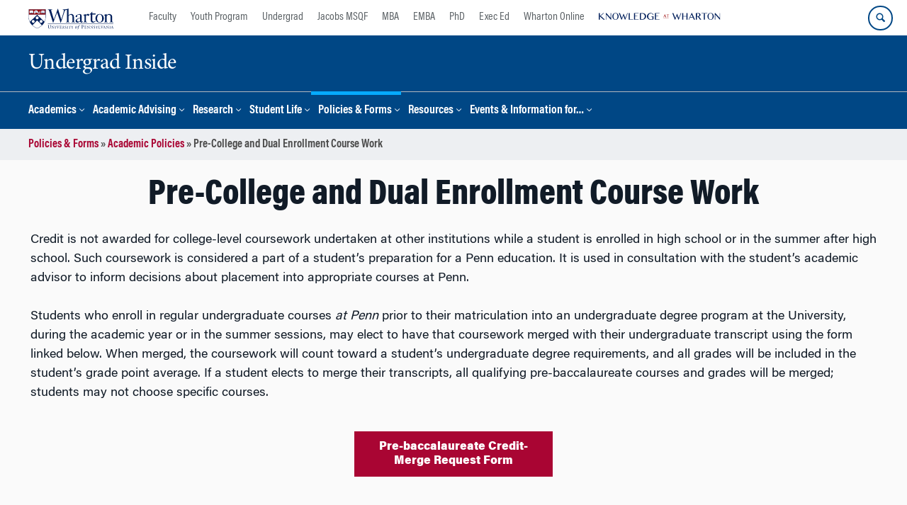

--- FILE ---
content_type: text/html; charset=UTF-8
request_url: https://undergrad-inside.wharton.upenn.edu/precollege-credit/
body_size: 21299
content:
<!DOCTYPE html>
<!--[if IE 8 ]>
	<html class="no-js ie8" lang="en-US">
<![endif]-->
<!--[if IE 9 ]>
	<html class="no-js ie9" lang="en-US">
<![endif]-->
<!--[if gt IE 9]><!-->
<html lang="en-US"><!--<![endif]-->
	<head>
		    <!-- Google Tag Manager - The Wharton School-->
    <script>(function(w,d,s,l,i){w[l]=w[l]||[];w[l].push({'gtm.start':
    new Date().getTime(),event:'gtm.js'});var f=d.getElementsByTagName(s)[0],
    j=d.createElement(s),dl=l!='dataLayer'?'&l='+l:'';j.async=true;j.src=
    'https://www.googletagmanager.com/gtm.js?id='+i+dl;f.parentNode.insertBefore(j,f);
    })(window,document,'script','dataLayer','GTM-MZQZFC4');</script>
    <!-- End Google Tag Manager -->
    <!-- Google Tag Manager - Executive Education-->
            		<meta charset="UTF-8">
		<meta http-equiv="X-UA-Compatible" content="IE=edge">
		<meta name="viewport" content="width=device-width, initial-scale=1">
		<link rel="profile" href="http://gmpg.org/xfn/11">
		<link rel="pingback" href="https://undergrad-inside.wharton.upenn.edu/xmlrpc.php">
		<link rel="icon" type="image/x-icon" href="https://undergrad-inside.wharton.upenn.edu/wp-content/plugins/martech-chupacabra/includes/images/favicon.ico" /><link rel="apple-touch-icon" sizes="180x180" href="https://undergrad-inside.wharton.upenn.edu/wp-content/plugins/martech-chupacabra/includes/images/apple-touch-icon.png" /><link rel="mask-icon" color="#004785" href="https://undergrad-inside.wharton.upenn.edu/wp-content/plugins/martech-chupacabra/includes/images/penn-logo-mask.svg" /><script type="text/javascript">window.ajaxurl = "https://undergrad-inside.wharton.upenn.edu/wp-admin/admin-ajax.php"</script>
		<meta name='robots' content='index, follow, max-image-preview:large, max-snippet:-1, max-video-preview:-1' />
	<style>img:is([sizes="auto" i], [sizes^="auto," i]) { contain-intrinsic-size: 3000px 1500px }</style>
	
		
	<!-- This site is optimized with the Yoast SEO Premium plugin v26.0 (Yoast SEO v26.0) - https://yoast.com/wordpress/plugins/seo/ -->
	<title>Pre-College and Dual Enrollment Course Work - Undergrad Inside</title>
	<meta name="description" content="Credit is not awarded for college-level coursework undertaken at other institutions prior to matriculation at Penn" />
	<link rel="canonical" href="https://undergrad-inside.wharton.upenn.edu/precollege-credit/" />
	<meta property="og:locale" content="en_US" />
	<meta property="og:type" content="article" />
	<meta property="og:title" content="Pre-College and Dual Enrollment Course Work" />
	<meta property="og:description" content="Credit is not awarded for college-level coursework undertaken at other institutions prior to matriculation at Penn" />
	<meta property="og:url" content="https://undergrad-inside.wharton.upenn.edu/precollege-credit/" />
	<meta property="og:site_name" content="Undergrad Inside" />
	<meta property="article:modified_time" content="2025-06-26T20:14:02+00:00" />
	<meta property="og:image" content="https://undergrad-inside.wharton.upenn.edu/wp-content/plugins/martech-chupacabra/includes/images/social.png" />
	<meta name="twitter:card" content="summary_large_image" />
	<meta name="twitter:image" content="https://undergrad-inside.wharton.upenn.edu/wp-content/plugins/martech-chupacabra/includes/images/social.png" />
	<meta name="twitter:label1" content="Est. reading time" />
	<meta name="twitter:data1" content="2 minutes" />
	<script type="application/ld+json" class="yoast-schema-graph">{"@context":"https://schema.org","@graph":[{"@type":"WebPage","@id":"https://undergrad-inside.wharton.upenn.edu/precollege-credit/","url":"https://undergrad-inside.wharton.upenn.edu/precollege-credit/","name":"Pre-College and Dual Enrollment Course Work - Undergrad Inside","isPartOf":{"@id":"https://undergrad-inside.wharton.upenn.edu/#website"},"datePublished":"2014-11-17T19:45:55+00:00","dateModified":"2025-06-26T20:14:02+00:00","description":"Credit is not awarded for college-level coursework undertaken at other institutions prior to matriculation at Penn","breadcrumb":{"@id":"https://undergrad-inside.wharton.upenn.edu/precollege-credit/#breadcrumb"},"inLanguage":"en-US","potentialAction":[{"@type":"ReadAction","target":["https://undergrad-inside.wharton.upenn.edu/precollege-credit/"]}]},{"@type":"BreadcrumbList","@id":"https://undergrad-inside.wharton.upenn.edu/precollege-credit/#breadcrumb","itemListElement":[{"@type":"ListItem","position":1,"name":"Policies &#038; Forms","item":"https://undergrad-inside.wharton.upenn.edu/policies-forms/"},{"@type":"ListItem","position":2,"name":"Academic Policies","item":"https://undergrad-inside.wharton.upenn.edu/academic-policies/"},{"@type":"ListItem","position":3,"name":"Pre-College and Dual Enrollment Course Work"}]},{"@type":"WebSite","@id":"https://undergrad-inside.wharton.upenn.edu/#website","url":"https://undergrad-inside.wharton.upenn.edu/","name":"Undergrad Inside","description":"","potentialAction":[{"@type":"SearchAction","target":{"@type":"EntryPoint","urlTemplate":"https://undergrad-inside.wharton.upenn.edu/?s={search_term_string}"},"query-input":{"@type":"PropertyValueSpecification","valueRequired":true,"valueName":"search_term_string"}}],"inLanguage":"en-US"}]}</script>
	<!-- / Yoast SEO Premium plugin. -->


<link rel='dns-prefetch' href='//undergrad-inside.wharton.upenn.edu' />
<link rel='dns-prefetch' href='//use.fontawesome.com' />
<link rel="alternate" type="application/rss+xml" title="Undergrad Inside &raquo; Feed" href="https://undergrad-inside.wharton.upenn.edu/feed/" />
<link rel="alternate" type="application/rss+xml" title="Undergrad Inside &raquo; Comments Feed" href="https://undergrad-inside.wharton.upenn.edu/comments/feed/" />
<script type="text/javascript">
/* <![CDATA[ */
window._wpemojiSettings = {"baseUrl":"https:\/\/s.w.org\/images\/core\/emoji\/16.0.1\/72x72\/","ext":".png","svgUrl":"https:\/\/s.w.org\/images\/core\/emoji\/16.0.1\/svg\/","svgExt":".svg","source":{"concatemoji":"https:\/\/undergrad-inside.wharton.upenn.edu\/wp-includes\/js\/wp-emoji-release.min.js?ver=6.8.3"}};
/*! This file is auto-generated */
!function(s,n){var o,i,e;function c(e){try{var t={supportTests:e,timestamp:(new Date).valueOf()};sessionStorage.setItem(o,JSON.stringify(t))}catch(e){}}function p(e,t,n){e.clearRect(0,0,e.canvas.width,e.canvas.height),e.fillText(t,0,0);var t=new Uint32Array(e.getImageData(0,0,e.canvas.width,e.canvas.height).data),a=(e.clearRect(0,0,e.canvas.width,e.canvas.height),e.fillText(n,0,0),new Uint32Array(e.getImageData(0,0,e.canvas.width,e.canvas.height).data));return t.every(function(e,t){return e===a[t]})}function u(e,t){e.clearRect(0,0,e.canvas.width,e.canvas.height),e.fillText(t,0,0);for(var n=e.getImageData(16,16,1,1),a=0;a<n.data.length;a++)if(0!==n.data[a])return!1;return!0}function f(e,t,n,a){switch(t){case"flag":return n(e,"\ud83c\udff3\ufe0f\u200d\u26a7\ufe0f","\ud83c\udff3\ufe0f\u200b\u26a7\ufe0f")?!1:!n(e,"\ud83c\udde8\ud83c\uddf6","\ud83c\udde8\u200b\ud83c\uddf6")&&!n(e,"\ud83c\udff4\udb40\udc67\udb40\udc62\udb40\udc65\udb40\udc6e\udb40\udc67\udb40\udc7f","\ud83c\udff4\u200b\udb40\udc67\u200b\udb40\udc62\u200b\udb40\udc65\u200b\udb40\udc6e\u200b\udb40\udc67\u200b\udb40\udc7f");case"emoji":return!a(e,"\ud83e\udedf")}return!1}function g(e,t,n,a){var r="undefined"!=typeof WorkerGlobalScope&&self instanceof WorkerGlobalScope?new OffscreenCanvas(300,150):s.createElement("canvas"),o=r.getContext("2d",{willReadFrequently:!0}),i=(o.textBaseline="top",o.font="600 32px Arial",{});return e.forEach(function(e){i[e]=t(o,e,n,a)}),i}function t(e){var t=s.createElement("script");t.src=e,t.defer=!0,s.head.appendChild(t)}"undefined"!=typeof Promise&&(o="wpEmojiSettingsSupports",i=["flag","emoji"],n.supports={everything:!0,everythingExceptFlag:!0},e=new Promise(function(e){s.addEventListener("DOMContentLoaded",e,{once:!0})}),new Promise(function(t){var n=function(){try{var e=JSON.parse(sessionStorage.getItem(o));if("object"==typeof e&&"number"==typeof e.timestamp&&(new Date).valueOf()<e.timestamp+604800&&"object"==typeof e.supportTests)return e.supportTests}catch(e){}return null}();if(!n){if("undefined"!=typeof Worker&&"undefined"!=typeof OffscreenCanvas&&"undefined"!=typeof URL&&URL.createObjectURL&&"undefined"!=typeof Blob)try{var e="postMessage("+g.toString()+"("+[JSON.stringify(i),f.toString(),p.toString(),u.toString()].join(",")+"));",a=new Blob([e],{type:"text/javascript"}),r=new Worker(URL.createObjectURL(a),{name:"wpTestEmojiSupports"});return void(r.onmessage=function(e){c(n=e.data),r.terminate(),t(n)})}catch(e){}c(n=g(i,f,p,u))}t(n)}).then(function(e){for(var t in e)n.supports[t]=e[t],n.supports.everything=n.supports.everything&&n.supports[t],"flag"!==t&&(n.supports.everythingExceptFlag=n.supports.everythingExceptFlag&&n.supports[t]);n.supports.everythingExceptFlag=n.supports.everythingExceptFlag&&!n.supports.flag,n.DOMReady=!1,n.readyCallback=function(){n.DOMReady=!0}}).then(function(){return e}).then(function(){var e;n.supports.everything||(n.readyCallback(),(e=n.source||{}).concatemoji?t(e.concatemoji):e.wpemoji&&e.twemoji&&(t(e.twemoji),t(e.wpemoji)))}))}((window,document),window._wpemojiSettings);
/* ]]> */
</script>
<style id='wp-emoji-styles-inline-css' type='text/css'>

	img.wp-smiley, img.emoji {
		display: inline !important;
		border: none !important;
		box-shadow: none !important;
		height: 1em !important;
		width: 1em !important;
		margin: 0 0.07em !important;
		vertical-align: -0.1em !important;
		background: none !important;
		padding: 0 !important;
	}
</style>
<link rel='stylesheet' id='wp-block-library-css' href='https://undergrad-inside.wharton.upenn.edu/wp-includes/css/dist/block-library/style.min.css?ver=6.8.3' type='text/css' media='all' />
<style id='classic-theme-styles-inline-css' type='text/css'>
/*! This file is auto-generated */
.wp-block-button__link{color:#fff;background-color:#32373c;border-radius:9999px;box-shadow:none;text-decoration:none;padding:calc(.667em + 2px) calc(1.333em + 2px);font-size:1.125em}.wp-block-file__button{background:#32373c;color:#fff;text-decoration:none}
</style>
<style id='global-styles-inline-css' type='text/css'>
:root{--wp--preset--aspect-ratio--square: 1;--wp--preset--aspect-ratio--4-3: 4/3;--wp--preset--aspect-ratio--3-4: 3/4;--wp--preset--aspect-ratio--3-2: 3/2;--wp--preset--aspect-ratio--2-3: 2/3;--wp--preset--aspect-ratio--16-9: 16/9;--wp--preset--aspect-ratio--9-16: 9/16;--wp--preset--color--black: #000000;--wp--preset--color--cyan-bluish-gray: #abb8c3;--wp--preset--color--white: #ffffff;--wp--preset--color--pale-pink: #f78da7;--wp--preset--color--vivid-red: #cf2e2e;--wp--preset--color--luminous-vivid-orange: #ff6900;--wp--preset--color--luminous-vivid-amber: #fcb900;--wp--preset--color--light-green-cyan: #7bdcb5;--wp--preset--color--vivid-green-cyan: #00d084;--wp--preset--color--pale-cyan-blue: #8ed1fc;--wp--preset--color--vivid-cyan-blue: #0693e3;--wp--preset--color--vivid-purple: #9b51e0;--wp--preset--gradient--vivid-cyan-blue-to-vivid-purple: linear-gradient(135deg,rgba(6,147,227,1) 0%,rgb(155,81,224) 100%);--wp--preset--gradient--light-green-cyan-to-vivid-green-cyan: linear-gradient(135deg,rgb(122,220,180) 0%,rgb(0,208,130) 100%);--wp--preset--gradient--luminous-vivid-amber-to-luminous-vivid-orange: linear-gradient(135deg,rgba(252,185,0,1) 0%,rgba(255,105,0,1) 100%);--wp--preset--gradient--luminous-vivid-orange-to-vivid-red: linear-gradient(135deg,rgba(255,105,0,1) 0%,rgb(207,46,46) 100%);--wp--preset--gradient--very-light-gray-to-cyan-bluish-gray: linear-gradient(135deg,rgb(238,238,238) 0%,rgb(169,184,195) 100%);--wp--preset--gradient--cool-to-warm-spectrum: linear-gradient(135deg,rgb(74,234,220) 0%,rgb(151,120,209) 20%,rgb(207,42,186) 40%,rgb(238,44,130) 60%,rgb(251,105,98) 80%,rgb(254,248,76) 100%);--wp--preset--gradient--blush-light-purple: linear-gradient(135deg,rgb(255,206,236) 0%,rgb(152,150,240) 100%);--wp--preset--gradient--blush-bordeaux: linear-gradient(135deg,rgb(254,205,165) 0%,rgb(254,45,45) 50%,rgb(107,0,62) 100%);--wp--preset--gradient--luminous-dusk: linear-gradient(135deg,rgb(255,203,112) 0%,rgb(199,81,192) 50%,rgb(65,88,208) 100%);--wp--preset--gradient--pale-ocean: linear-gradient(135deg,rgb(255,245,203) 0%,rgb(182,227,212) 50%,rgb(51,167,181) 100%);--wp--preset--gradient--electric-grass: linear-gradient(135deg,rgb(202,248,128) 0%,rgb(113,206,126) 100%);--wp--preset--gradient--midnight: linear-gradient(135deg,rgb(2,3,129) 0%,rgb(40,116,252) 100%);--wp--preset--font-size--small: 13px;--wp--preset--font-size--medium: 20px;--wp--preset--font-size--large: 36px;--wp--preset--font-size--x-large: 42px;--wp--preset--spacing--20: 0.44rem;--wp--preset--spacing--30: 0.67rem;--wp--preset--spacing--40: 1rem;--wp--preset--spacing--50: 1.5rem;--wp--preset--spacing--60: 2.25rem;--wp--preset--spacing--70: 3.38rem;--wp--preset--spacing--80: 5.06rem;--wp--preset--shadow--natural: 6px 6px 9px rgba(0, 0, 0, 0.2);--wp--preset--shadow--deep: 12px 12px 50px rgba(0, 0, 0, 0.4);--wp--preset--shadow--sharp: 6px 6px 0px rgba(0, 0, 0, 0.2);--wp--preset--shadow--outlined: 6px 6px 0px -3px rgba(255, 255, 255, 1), 6px 6px rgba(0, 0, 0, 1);--wp--preset--shadow--crisp: 6px 6px 0px rgba(0, 0, 0, 1);}:where(.is-layout-flex){gap: 0.5em;}:where(.is-layout-grid){gap: 0.5em;}body .is-layout-flex{display: flex;}.is-layout-flex{flex-wrap: wrap;align-items: center;}.is-layout-flex > :is(*, div){margin: 0;}body .is-layout-grid{display: grid;}.is-layout-grid > :is(*, div){margin: 0;}:where(.wp-block-columns.is-layout-flex){gap: 2em;}:where(.wp-block-columns.is-layout-grid){gap: 2em;}:where(.wp-block-post-template.is-layout-flex){gap: 1.25em;}:where(.wp-block-post-template.is-layout-grid){gap: 1.25em;}.has-black-color{color: var(--wp--preset--color--black) !important;}.has-cyan-bluish-gray-color{color: var(--wp--preset--color--cyan-bluish-gray) !important;}.has-white-color{color: var(--wp--preset--color--white) !important;}.has-pale-pink-color{color: var(--wp--preset--color--pale-pink) !important;}.has-vivid-red-color{color: var(--wp--preset--color--vivid-red) !important;}.has-luminous-vivid-orange-color{color: var(--wp--preset--color--luminous-vivid-orange) !important;}.has-luminous-vivid-amber-color{color: var(--wp--preset--color--luminous-vivid-amber) !important;}.has-light-green-cyan-color{color: var(--wp--preset--color--light-green-cyan) !important;}.has-vivid-green-cyan-color{color: var(--wp--preset--color--vivid-green-cyan) !important;}.has-pale-cyan-blue-color{color: var(--wp--preset--color--pale-cyan-blue) !important;}.has-vivid-cyan-blue-color{color: var(--wp--preset--color--vivid-cyan-blue) !important;}.has-vivid-purple-color{color: var(--wp--preset--color--vivid-purple) !important;}.has-black-background-color{background-color: var(--wp--preset--color--black) !important;}.has-cyan-bluish-gray-background-color{background-color: var(--wp--preset--color--cyan-bluish-gray) !important;}.has-white-background-color{background-color: var(--wp--preset--color--white) !important;}.has-pale-pink-background-color{background-color: var(--wp--preset--color--pale-pink) !important;}.has-vivid-red-background-color{background-color: var(--wp--preset--color--vivid-red) !important;}.has-luminous-vivid-orange-background-color{background-color: var(--wp--preset--color--luminous-vivid-orange) !important;}.has-luminous-vivid-amber-background-color{background-color: var(--wp--preset--color--luminous-vivid-amber) !important;}.has-light-green-cyan-background-color{background-color: var(--wp--preset--color--light-green-cyan) !important;}.has-vivid-green-cyan-background-color{background-color: var(--wp--preset--color--vivid-green-cyan) !important;}.has-pale-cyan-blue-background-color{background-color: var(--wp--preset--color--pale-cyan-blue) !important;}.has-vivid-cyan-blue-background-color{background-color: var(--wp--preset--color--vivid-cyan-blue) !important;}.has-vivid-purple-background-color{background-color: var(--wp--preset--color--vivid-purple) !important;}.has-black-border-color{border-color: var(--wp--preset--color--black) !important;}.has-cyan-bluish-gray-border-color{border-color: var(--wp--preset--color--cyan-bluish-gray) !important;}.has-white-border-color{border-color: var(--wp--preset--color--white) !important;}.has-pale-pink-border-color{border-color: var(--wp--preset--color--pale-pink) !important;}.has-vivid-red-border-color{border-color: var(--wp--preset--color--vivid-red) !important;}.has-luminous-vivid-orange-border-color{border-color: var(--wp--preset--color--luminous-vivid-orange) !important;}.has-luminous-vivid-amber-border-color{border-color: var(--wp--preset--color--luminous-vivid-amber) !important;}.has-light-green-cyan-border-color{border-color: var(--wp--preset--color--light-green-cyan) !important;}.has-vivid-green-cyan-border-color{border-color: var(--wp--preset--color--vivid-green-cyan) !important;}.has-pale-cyan-blue-border-color{border-color: var(--wp--preset--color--pale-cyan-blue) !important;}.has-vivid-cyan-blue-border-color{border-color: var(--wp--preset--color--vivid-cyan-blue) !important;}.has-vivid-purple-border-color{border-color: var(--wp--preset--color--vivid-purple) !important;}.has-vivid-cyan-blue-to-vivid-purple-gradient-background{background: var(--wp--preset--gradient--vivid-cyan-blue-to-vivid-purple) !important;}.has-light-green-cyan-to-vivid-green-cyan-gradient-background{background: var(--wp--preset--gradient--light-green-cyan-to-vivid-green-cyan) !important;}.has-luminous-vivid-amber-to-luminous-vivid-orange-gradient-background{background: var(--wp--preset--gradient--luminous-vivid-amber-to-luminous-vivid-orange) !important;}.has-luminous-vivid-orange-to-vivid-red-gradient-background{background: var(--wp--preset--gradient--luminous-vivid-orange-to-vivid-red) !important;}.has-very-light-gray-to-cyan-bluish-gray-gradient-background{background: var(--wp--preset--gradient--very-light-gray-to-cyan-bluish-gray) !important;}.has-cool-to-warm-spectrum-gradient-background{background: var(--wp--preset--gradient--cool-to-warm-spectrum) !important;}.has-blush-light-purple-gradient-background{background: var(--wp--preset--gradient--blush-light-purple) !important;}.has-blush-bordeaux-gradient-background{background: var(--wp--preset--gradient--blush-bordeaux) !important;}.has-luminous-dusk-gradient-background{background: var(--wp--preset--gradient--luminous-dusk) !important;}.has-pale-ocean-gradient-background{background: var(--wp--preset--gradient--pale-ocean) !important;}.has-electric-grass-gradient-background{background: var(--wp--preset--gradient--electric-grass) !important;}.has-midnight-gradient-background{background: var(--wp--preset--gradient--midnight) !important;}.has-small-font-size{font-size: var(--wp--preset--font-size--small) !important;}.has-medium-font-size{font-size: var(--wp--preset--font-size--medium) !important;}.has-large-font-size{font-size: var(--wp--preset--font-size--large) !important;}.has-x-large-font-size{font-size: var(--wp--preset--font-size--x-large) !important;}
:where(.wp-block-post-template.is-layout-flex){gap: 1.25em;}:where(.wp-block-post-template.is-layout-grid){gap: 1.25em;}
:where(.wp-block-columns.is-layout-flex){gap: 2em;}:where(.wp-block-columns.is-layout-grid){gap: 2em;}
:root :where(.wp-block-pullquote){font-size: 1.5em;line-height: 1.6;}
</style>
<link rel='stylesheet' id='wpdm-font-awesome-css' href='https://use.fontawesome.com/releases/v6.2.0/css/all.css?ver=6.8.3' type='text/css' media='all' />
<link rel='stylesheet' id='wpdm-front-bootstrap-css' href='https://undergrad-inside.wharton.upenn.edu/wp-content/plugins/download-manager/assets/bootstrap/css/bootstrap.min.css?ver=6.8.3' type='text/css' media='all' />
<link rel='stylesheet' id='wpdm-front-css' href='https://undergrad-inside.wharton.upenn.edu/wp-content/plugins/download-manager/assets/css/front.css?ver=6.8.3' type='text/css' media='all' />
<link rel='stylesheet' id='wpa-css-css' href='https://undergrad-inside.wharton.upenn.edu/wp-content/plugins/honeypot/includes/css/wpa.css?ver=2.2.10' type='text/css' media='all' />
<link rel='stylesheet' id='responsive-mobile-style-css' href='https://undergrad-inside.wharton.upenn.edu/wp-content/themes/responsive-mobile/css/style.css?ver=0.0.10' type='text/css' media='all' />
<link rel='stylesheet' id='js_composer_front-css' href='https://undergrad-inside.wharton.upenn.edu/wp-content/plugins/js_composer/assets/css/js_composer.min.css?ver=8.7.1' type='text/css' media='all' />
<link rel='stylesheet' id='js_composer_custom_css-css' href='//undergrad-inside.wharton.upenn.edu/wp-content/uploads/js_composer/custom.css?ver=8.7.1' type='text/css' media='all' />
<link rel='stylesheet' id='martech-chupacabra-style-css' href='https://undergrad-inside.wharton.upenn.edu/wp-content/plugins/martech-chupacabra/includes/css/style-v2.css?ver=3.49.3.1' type='text/css' media='all' />
<link rel='stylesheet' id='martech-chupacabra-style-v3-css' href='https://undergrad-inside.wharton.upenn.edu/wp-content/plugins/martech-chupacabra/includes/css/style.css?ver=3.49.3.1' type='text/css' media='all' />
<link rel='stylesheet' id='martech-chupacabra-style-print-css' href='https://undergrad-inside.wharton.upenn.edu/wp-content/plugins/martech-chupacabra/includes/css/print.css?ver=3.49.3.1' type='text/css' media='print' />
<link rel='stylesheet' id='responsive-mobile-child-style-css' href='https://undergrad-inside.wharton.upenn.edu/wp-content/themes/Chupe2-0-child/style.css?ver=1.0' type='text/css' media='all' />
<link rel='stylesheet' id='bsf-Defaults-css' href='https://undergrad-inside.wharton.upenn.edu/wp-content/uploads/smile_fonts/Defaults/Defaults.css?ver=3.21.1' type='text/css' media='all' />
<script type="text/javascript" src="https://undergrad-inside.wharton.upenn.edu/wp-includes/js/jquery/jquery.min.js?ver=3.7.1" id="jquery-core-js"></script>
<script type="text/javascript" src="https://undergrad-inside.wharton.upenn.edu/wp-includes/js/jquery/jquery-migrate.min.js?ver=3.4.1" id="jquery-migrate-js"></script>
<script type="text/javascript" src="https://undergrad-inside.wharton.upenn.edu/wp-content/plugins/download-manager/assets/bootstrap/js/bootstrap.bundle.min.js?ver=6.8.3" id="wpdm-front-bootstrap-js"></script>
<script type="text/javascript" id="wpdm-frontjs-js-extra">
/* <![CDATA[ */
var wpdm_url = {"home":"https:\/\/undergrad-inside.wharton.upenn.edu\/","site":"https:\/\/undergrad-inside.wharton.upenn.edu\/","ajax":"https:\/\/undergrad-inside.wharton.upenn.edu\/wp-admin\/admin-ajax.php"};
var wpdm_js = {"spinner":"<i class=\"fas fa-sun fa-spin\"><\/i>"};
/* ]]> */
</script>
<script type="text/javascript" src="https://undergrad-inside.wharton.upenn.edu/wp-content/plugins/download-manager/assets/js/front.js?ver=6.3.6" id="wpdm-frontjs-js"></script>
<script type="text/javascript" src="https://undergrad-inside.wharton.upenn.edu/wp-content/plugins/martech-chupacabra/includes/lib/fast-average-color/browser.min.js?ver=3.49.3.1" id="fac-js-js"></script>
<script></script><link rel="https://api.w.org/" href="https://undergrad-inside.wharton.upenn.edu/wp-json/" /><link rel="alternate" title="JSON" type="application/json" href="https://undergrad-inside.wharton.upenn.edu/wp-json/wp/v2/pages/326" /><link rel="EditURI" type="application/rsd+xml" title="RSD" href="https://undergrad-inside.wharton.upenn.edu/xmlrpc.php?rsd" />
<meta name="generator" content="WordPress 6.8.3" />
<link rel='shortlink' href='https://undergrad-inside.wharton.upenn.edu/?p=326' />
<link rel="alternate" title="oEmbed (JSON)" type="application/json+oembed" href="https://undergrad-inside.wharton.upenn.edu/wp-json/oembed/1.0/embed?url=https%3A%2F%2Fundergrad-inside.wharton.upenn.edu%2Fprecollege-credit%2F" />
<link rel="alternate" title="oEmbed (XML)" type="text/xml+oembed" href="https://undergrad-inside.wharton.upenn.edu/wp-json/oembed/1.0/embed?url=https%3A%2F%2Fundergrad-inside.wharton.upenn.edu%2Fprecollege-credit%2F&#038;format=xml" />
<meta name="martech:page-title" content="Pre-College and Dual Enrollment Course Work"><meta name="martech:site-title" content="Undergrad Inside"><meta name="martech:site-pname" content="wharton-undergradinside"><meta name="martech:site-penv" content="live"><meta name="martech:site-hostname" content="undergrad-inside.wharton.upenn.edu"><meta name="martech:archive" content="false"><meta name="martech:home" content="false"><meta name="martech:content-type" content="page"><meta name="martech:tag" content=""><meta name="martech:category" content=""><meta name="martech:thumbnail" content="https://undergrad-inside.wharton.upenn.edu/wp-content/plugins/martech-chupacabra/includes/images/social.png">
        <script type="text/javascript">
            var jQueryMigrateHelperHasSentDowngrade = false;

			window.onerror = function( msg, url, line, col, error ) {
				// Break out early, do not processing if a downgrade reqeust was already sent.
				if ( jQueryMigrateHelperHasSentDowngrade ) {
					return true;
                }

				var xhr = new XMLHttpRequest();
				var nonce = '2e262c19ea';
				var jQueryFunctions = [
					'andSelf',
					'browser',
					'live',
					'boxModel',
					'support.boxModel',
					'size',
					'swap',
					'clean',
					'sub',
                ];
				var match_pattern = /\)\.(.+?) is not a function/;
                var erroredFunction = msg.match( match_pattern );

                // If there was no matching functions, do not try to downgrade.
                if ( typeof erroredFunction !== 'object' || typeof erroredFunction[1] === "undefined" || -1 === jQueryFunctions.indexOf( erroredFunction[1] ) ) {
                    return true;
                }

                // Set that we've now attempted a downgrade request.
                jQueryMigrateHelperHasSentDowngrade = true;

				xhr.open( 'POST', 'https://undergrad-inside.wharton.upenn.edu/wp-admin/admin-ajax.php' );
				xhr.setRequestHeader( 'Content-Type', 'application/x-www-form-urlencoded' );
				xhr.onload = function () {
					var response,
                        reload = false;

					if ( 200 === xhr.status ) {
                        try {
                        	response = JSON.parse( xhr.response );

                        	reload = response.data.reload;
                        } catch ( e ) {
                        	reload = false;
                        }
                    }

					// Automatically reload the page if a deprecation caused an automatic downgrade, ensure visitors get the best possible experience.
					if ( reload ) {
						location.reload();
                    }
				};

				xhr.send( encodeURI( 'action=jquery-migrate-downgrade-version&_wpnonce=' + nonce ) );

				// Suppress error alerts in older browsers
				return true;
			}
        </script>

		<meta name="martech:intranet" content="false"><meta name="generator" content="Powered by WPBakery Page Builder - drag and drop page builder for WordPress."/>
<noscript><style> .wpb_animate_when_almost_visible { opacity: 1; }</style></noscript><meta name="generator" content="WordPress Download Manager 6.3.6" />
		        <style>
            /* WPDM Link Template Styles */        </style>
		        <style>

            :root {
                --color-primary: #4a8eff;
                --color-primary-rgb: 74, 142, 255;
                --color-primary-hover: #5998ff;
                --color-primary-active: #3281ff;
                --color-secondary: #6c757d;
                --color-secondary-rgb: 108, 117, 125;
                --color-secondary-hover: #6c757d;
                --color-secondary-active: #6c757d;
                --color-success: #018e11;
                --color-success-rgb: 1, 142, 17;
                --color-success-hover: #0aad01;
                --color-success-active: #0c8c01;
                --color-info: #2CA8FF;
                --color-info-rgb: 44, 168, 255;
                --color-info-hover: #2CA8FF;
                --color-info-active: #2CA8FF;
                --color-warning: #FFB236;
                --color-warning-rgb: 255, 178, 54;
                --color-warning-hover: #FFB236;
                --color-warning-active: #FFB236;
                --color-danger: #ff5062;
                --color-danger-rgb: 255, 80, 98;
                --color-danger-hover: #ff5062;
                --color-danger-active: #ff5062;
                --color-green: #30b570;
                --color-blue: #0073ff;
                --color-purple: #8557D3;
                --color-red: #ff5062;
                --color-muted: rgba(69, 89, 122, 0.6);
                --wpdm-font: "Sen", -apple-system, BlinkMacSystemFont, "Segoe UI", Roboto, Helvetica, Arial, sans-serif, "Apple Color Emoji", "Segoe UI Emoji", "Segoe UI Symbol";
            }

            .wpdm-download-link.btn.btn-primary {
                border-radius: 4px;
            }


        </style>
		        <script>
            function wpdm_rest_url(request) {
                return "https://undergrad-inside.wharton.upenn.edu/wp-json/wpdm/" + request;
            }
        </script>
			</head>

<body class="wp-singular page-template page-template-page-templates page-template-full-window-home-page-header page-template-page-templatesfull-window-home-page-header-php page page-id-326 wp-theme-responsive-mobile wp-child-theme-Chupe2-0-child default-site-header wharton-undergradinside martech-menu--dropdown-click group-blog full-window-home-page-header wpb-js-composer js-comp-ver-8.7.1 vc_responsive wharton-cms" itemscope="itemscope" itemtype="http://schema.org/WebPage">
    <!-- Google Tag Manager (noscript) The Wharton School-->
    <noscript><iframe src="https://www.googletagmanager.com/ns.html?id=GTM-MZQZFC4" height="0" width="0" style="display:none;visibility:hidden"></iframe></noscript>
    <!-- End Google Tag Manager (noscript) -->
                <div id="container" class="site">
	<nav id="jump-links" aria-label="Jump links">
		<a class="skip-link screen-reader-text" href="#main">Skip to content</a>
		<a class="skip-link screen-reader-text" href="#main-navigation">Skip to main menu</a>
	</nav>
	<header id="header" class="container-full-width site-header" role="banner" itemscope="itemscope" itemtype="http://schema.org/WPHeader">
		<div id="top-menu-container" class="group header--container">
			<a href="https://www.wharton.upenn.edu" class="global-brand" title="Wharton Home"><img src="https://undergrad-inside.wharton.upenn.edu/wp-content/plugins/martech-chupacabra/includes/images/wharton-logo.svg" alt="Wharton" class="screen"/><img class="print"  style="display:none;" alt="Logo for The Wharton School" src="https://undergrad-inside.wharton.upenn.edu/wp-content/plugins/martech-chupacabra/includes/images/Wharton-Logo-RGB.png" /></a>	<ul class="global-nav">
				<li class="martech-nav-faculty-and-research"><a href="https://www.wharton.upenn.edu/faculty-research-publications/">Faculty</a></li>
				<li class="martech-nav-youth-program"><a href="https://globalyouth.wharton.upenn.edu">Youth Program</a></li>
				<li class="martech-nav-undergrad"><a href="https://undergrad.wharton.upenn.edu">Undergrad</a></li>
				<li class="martech-nav-msqf"><a href="https://jacobs-msqf.wharton.upenn.edu">Jacobs MSQF</a></li>
				<li class="martech-nav-mba"><a href="https://mba.wharton.upenn.edu">MBA</a></li>
				<li class="martech-nav-emba"><a href="https://executivemba.wharton.upenn.edu">EMBA</a></li>
				<li class="martech-nav-phd"><a href="https://doctoral.wharton.upenn.edu">PhD</a></li>
				<li class="martech-nav-executive-education"><a href="https://executiveeducation.wharton.upenn.edu">Exec Ed</a></li>
				<li class="martech-nav-wharton-online"><a href="https://online.wharton.upenn.edu">Wharton Online</a></li>
				<li class="martech-nav-kw"><a href="https://knowledge.wharton.upenn.edu"><img src="https://undergrad-inside.wharton.upenn.edu/wp-content/plugins/martech-chupacabra/includes/images/kw-logo.svg" alt="Knowledge at Wharton" class="kw-header-logo"/></a></li>
			</ul>        <a href="/search/" class="search-button search--closed">
        <span class="accessible-label">Search Wharton</span>
    </a>
    <button id="mobile-nav-button" aria-label="Mobile menu toggle">
        <span class="accessible-label">Mobile menu toggle</span>
    </button>
		</div>
		<div class="main-navigation header--container main-navigation--dropdown-click">
			<div class="header-row">
				<div id="martech-site-branding">
					<div class="martech-site-branding-container group">
						    <div id="department" class="department department--text">
    	<div class="department-inner">
	        <a class="dept-container" title="Undergrad Inside" href="https://undergrad-inside.wharton.upenn.edu/">
					            <div class="brand-text brand-text--desktop"  height="53">Undergrad Inside</div>
	        </a>
	    </div>
    </div>
    											</div>
				</div>
				<!-- main menu -->
				<div id="main-menu-container" class="container-full-width">
					<nav id="main-navigation" class="site-navigation" itemscope="itemscope" itemtype="http://schema.org/SiteNavigationElement" aria-label="Primary navigation links">
						<div id="mobile-current-item">Menu</div>
												<div class="main-nav group"><ul id="menu-header-navigation" class="menu-header-navigation"><li id="menu-item-1073" class="enable-dropdown menu-item menu-item-type-post_type menu-item-object-page menu-item-has-children menu-item-1073"><a href="https://undergrad-inside.wharton.upenn.edu/academics/">Academics</a>
<ul class="sub-menu">
	<li id="menu-item-335" class="menu-item menu-item-type-post_type menu-item-object-page menu-item-has-children menu-item-335"><a href="https://undergrad-inside.wharton.upenn.edu/concentrations/">Concentrations</a>
	<ul class="sub-menu">
		<li id="menu-item-15089" class="menu-item menu-item-type-post_type menu-item-object-page menu-item-15089"><a href="https://undergrad-inside.wharton.upenn.edu/declaring-a-concentration/">Declaring a Concentration</a></li>
		<li id="menu-item-350" class="menu-item menu-item-type-post_type menu-item-object-page menu-item-350"><a href="https://undergrad-inside.wharton.upenn.edu/concentrations-faq/">FAQ</a></li>
		<li id="menu-item-13531" class="hide-from-menu menu-item menu-item-type-post_type menu-item-object-page menu-item-13531"><a href="https://undergrad-inside.wharton.upenn.edu/acct/">Accounting</a></li>
		<li id="menu-item-2215" class="hide-from-menu menu-item menu-item-type-post_type menu-item-object-page menu-item-2215"><a href="https://undergrad-inside.wharton.upenn.edu/bhec/">Behavioral Economics</a></li>
		<li id="menu-item-5283" class="hide-from-menu menu-item menu-item-type-post_type menu-item-object-page menu-item-5283"><a href="https://undergrad-inside.wharton.upenn.edu/buan/">Business Analytics</a></li>
		<li id="menu-item-4153" class="hide-from-menu menu-item menu-item-type-post_type menu-item-object-page menu-item-4153"><a href="https://undergrad-inside.wharton.upenn.edu/bepp/">Business  Economics &#038; Public Policy</a></li>
		<li id="menu-item-4588" class="hide-from-menu menu-item menu-item-type-post_type menu-item-object-page menu-item-4588"><a href="https://undergrad-inside.wharton.upenn.edu/envp/">Business, Energy, Environment, and Sustainability</a></li>
		<li id="menu-item-7573" class="hide-from-menu menu-item menu-item-type-post_type menu-item-object-page menu-item-7573"><a href="https://undergrad-inside.wharton.upenn.edu/fnce/">Finance</a></li>
		<li id="menu-item-7615" class="hide-from-menu menu-item menu-item-type-post_type menu-item-object-page menu-item-7615"><a href="https://undergrad-inside.wharton.upenn.edu/hcmg/">Health Care Management and Policy</a></li>
		<li id="menu-item-2224" class="hide-from-menu menu-item menu-item-type-post_type menu-item-object-page menu-item-2224"><a href="https://undergrad-inside.wharton.upenn.edu/lgst/">Legal Studies &#038; Business Ethics</a></li>
		<li id="menu-item-2257" class="hide-from-menu menu-item menu-item-type-post_type menu-item-object-page menu-item-2257"><a href="https://undergrad-inside.wharton.upenn.edu/mgmt/">Management</a></li>
		<li id="menu-item-7583" class="hide-from-menu menu-item menu-item-type-post_type menu-item-object-page menu-item-7583"><a href="https://undergrad-inside.wharton.upenn.edu/mktg/">Marketing</a></li>
		<li id="menu-item-13536" class="hide-from-menu menu-item menu-item-type-post_type menu-item-object-page menu-item-13536"><a href="https://undergrad-inside.wharton.upenn.edu/mkcm/">Marketing &#038; Communication</a></li>
		<li id="menu-item-2497" class="hide-from-menu menu-item menu-item-type-post_type menu-item-object-page menu-item-2497"><a href="https://undergrad-inside.wharton.upenn.edu/maom/">Marketing &#038; Operations Management</a></li>
		<li id="menu-item-923" class="hide-from-menu menu-item menu-item-type-post_type menu-item-object-page menu-item-923"><a href="https://undergrad-inside.wharton.upenn.edu/oid/">Operations, Information &#038; Decisions</a></li>
		<li id="menu-item-4116" class="hide-from-menu menu-item menu-item-type-post_type menu-item-object-page menu-item-4116"><a href="https://undergrad-inside.wharton.upenn.edu/real/">Real Estate</a></li>
		<li id="menu-item-936" class="hide-from-menu menu-item menu-item-type-post_type menu-item-object-page menu-item-936"><a href="https://undergrad-inside.wharton.upenn.edu/retg/">Retailing</a></li>
		<li id="menu-item-5277" class="hide-from-menu menu-item menu-item-type-post_type menu-item-object-page menu-item-5277"><a href="https://undergrad-inside.wharton.upenn.edu/siar/">Social Impact &#038; Responsibility</a></li>
		<li id="menu-item-5512" class="hide-from-menu menu-item menu-item-type-post_type menu-item-object-page menu-item-5512"><a href="https://undergrad-inside.wharton.upenn.edu/stat/">Statistics and Data Science</a></li>
		<li id="menu-item-1570" class="hide-from-menu menu-item menu-item-type-post_type menu-item-object-page menu-item-1570"><a href="https://undergrad-inside.wharton.upenn.edu/individualized/">Individualized Concentration</a></li>
	</ul>
</li>
	<li id="menu-item-3956" class="menu-item menu-item-type-post_type menu-item-object-page menu-item-has-children menu-item-3956"><a href="https://undergrad-inside.wharton.upenn.edu/curriculum/">Curriculum</a>
	<ul class="sub-menu">
		<li id="menu-item-3972" class="menu-item menu-item-type-post_type menu-item-object-page menu-item-3972"><a href="https://undergrad-inside.wharton.upenn.edu/sample-curriculum/">Sample Curriculum</a></li>
		<li id="menu-item-3977" class="menu-item menu-item-type-post_type menu-item-object-page menu-item-has-children menu-item-3977"><a href="https://undergrad-inside.wharton.upenn.edu/leadership-journey/">The Leadership Journey</a>
		<ul class="sub-menu">
			<li id="menu-item-10973" class="menu-item menu-item-type-post_type menu-item-object-page menu-item-10973"><a href="https://undergrad-inside.wharton.upenn.edu/senior-capstone/">Senior Capstone</a></li>
		</ul>
</li>
		<li id="menu-item-15529" class="menu-item menu-item-type-post_type menu-item-object-page menu-item-15529"><a href="https://undergrad-inside.wharton.upenn.edu/business-breadth/">Business Breadth</a></li>
		<li id="menu-item-3980" class="menu-item menu-item-type-post_type menu-item-object-page menu-item-3980"><a href="https://undergrad-inside.wharton.upenn.edu/business-fundamentals/">Business Fundamentals</a></li>
		<li id="menu-item-3975" class="menu-item menu-item-type-post_type menu-item-object-page menu-item-3975"><a href="https://undergrad-inside.wharton.upenn.edu/global-economy-business-society/">Global Economy, Business, and Society</a></li>
		<li id="menu-item-3974" class="menu-item menu-item-type-post_type menu-item-object-page menu-item-3974"><a href="https://undergrad-inside.wharton.upenn.edu/technology-innovation-analytics/">Technology, Innovation, and Analytics</a></li>
		<li id="menu-item-16881" class="menu-item menu-item-type-post_type menu-item-object-page menu-item-has-children menu-item-16881"><a href="https://undergrad-inside.wharton.upenn.edu/liberal-arts-and-sciences/">Liberal Arts and Sciences</a>
		<ul class="sub-menu">
			<li id="menu-item-5564" class="hide-from-menu menu-item menu-item-type-post_type menu-item-object-page menu-item-5564"><a href="https://undergrad-inside.wharton.upenn.edu/las-course-list/">Liberal Arts and Sciences Courses</a></li>
		</ul>
</li>
		<li id="menu-item-3982" class="hide-from-menu menu-item menu-item-type-post_type menu-item-object-page menu-item-3982"><a href="https://undergrad-inside.wharton.upenn.edu/econ/">Economics</a></li>
		<li id="menu-item-1067" class="hide-from-menu menu-item menu-item-type-post_type menu-item-object-page menu-item-1067"><a href="https://undergrad-inside.wharton.upenn.edu/math/">Math</a></li>
		<li id="menu-item-1070" class="hide-from-menu menu-item menu-item-type-post_type menu-item-object-page menu-item-1070"><a href="https://undergrad-inside.wharton.upenn.edu/writing/">Writing Requirement</a></li>
		<li id="menu-item-3979" class="menu-item menu-item-type-post_type menu-item-object-page menu-item-3979"><a href="https://undergrad-inside.wharton.upenn.edu/foreign-language-requirement/">Foreign Language</a></li>
		<li id="menu-item-3976" class="hide-from-menu menu-item menu-item-type-post_type menu-item-object-page menu-item-3976"><a href="https://undergrad-inside.wharton.upenn.edu/unrestricted-electives/">Unrestricted Electives</a></li>
	</ul>
</li>
	<li id="menu-item-5894" class="menu-item menu-item-type-post_type menu-item-object-page menu-item-has-children menu-item-5894"><a href="https://undergrad-inside.wharton.upenn.edu/global-opportunities/">Global Opportunities</a>
	<ul class="sub-menu">
		<li id="menu-item-338" class="menu-item menu-item-type-post_type menu-item-object-page menu-item-has-children menu-item-338"><a href="https://undergrad-inside.wharton.upenn.edu/study-abroad/">Semester Abroad Programs</a>
		<ul class="sub-menu">
			<li id="menu-item-357" class="menu-item menu-item-type-post_type menu-item-object-page menu-item-357"><a href="https://undergrad-inside.wharton.upenn.edu/wharton-approved-programs/">Wharton-Approved Programs</a></li>
		</ul>
</li>
		<li id="menu-item-4634" class="menu-item menu-item-type-custom menu-item-object-custom menu-item-4634"><a target="_blank" href="https://global.upenn.edu/pennabroad/pgs">Penn Global Seminars</a></li>
		<li id="menu-item-1656" class="menu-item menu-item-type-custom menu-item-object-custom menu-item-1656"><a href="https://summer.sas.upenn.edu/programs/abroad">Penn Summer Abroad</a></li>
		<li id="menu-item-1527" class="menu-item menu-item-type-post_type menu-item-object-page menu-item-1527"><a href="https://undergrad-inside.wharton.upenn.edu/gmcs/">Wharton Global Modular Courses</a></li>
		<li id="menu-item-358" class="menu-item menu-item-type-post_type menu-item-object-page menu-item-358"><a href="https://undergrad-inside.wharton.upenn.edu/wip/">WH 2980: Wharton International Program</a></li>
	</ul>
</li>
	<li id="menu-item-5893" class="menu-item menu-item-type-post_type menu-item-object-page menu-item-has-children menu-item-5893"><a href="https://undergrad-inside.wharton.upenn.edu/interdisciplinary-opportunities/">Interdisciplinary Opportunities</a>
	<ul class="sub-menu">
		<li id="menu-item-340" class="menu-item menu-item-type-post_type menu-item-object-page menu-item-340"><a href="https://undergrad-inside.wharton.upenn.edu/coordinated-dual-degree/">Coordinated Dual-Degree Programs</a></li>
		<li id="menu-item-870" class="menu-item menu-item-type-post_type menu-item-object-page menu-item-870"><a href="https://undergrad-inside.wharton.upenn.edu/dual-degree/">Dual Degree (Uncoordinated)</a></li>
		<li id="menu-item-683" class="menu-item menu-item-type-post_type menu-item-object-page menu-item-has-children menu-item-683"><a href="https://undergrad-inside.wharton.upenn.edu/minors/">Minors</a>
		<ul class="sub-menu">
			<li id="menu-item-5516" class="hide-from-menu menu-item menu-item-type-post_type menu-item-object-page menu-item-5516"><a href="https://undergrad-inside.wharton.upenn.edu/departmental-minors/">Departmental Minors</a></li>
			<li id="menu-item-5423" class="hide-from-menu menu-item menu-item-type-post_type menu-item-object-page menu-item-5423"><a href="https://undergrad-inside.wharton.upenn.edu/university-minors/">University Minors</a></li>
		</ul>
</li>
	</ul>
</li>
	<li id="menu-item-337" class="menu-item menu-item-type-post_type menu-item-object-page menu-item-has-children menu-item-337"><a href="https://undergrad-inside.wharton.upenn.edu/itdd/">Internal Transfer &#038; Dual Degree</a>
	<ul class="sub-menu">
		<li id="menu-item-4524" class="menu-item menu-item-type-post_type menu-item-object-page menu-item-4524"><a href="https://undergrad-inside.wharton.upenn.edu/dual-degree-wharton/">Dual Degree with Wharton</a></li>
		<li id="menu-item-4525" class="menu-item menu-item-type-post_type menu-item-object-page menu-item-4525"><a href="https://undergrad-inside.wharton.upenn.edu/internal-transfer/">Internal Transfer to Wharton</a></li>
		<li id="menu-item-354" class="menu-item menu-item-type-post_type menu-item-object-page menu-item-354"><a href="https://undergrad-inside.wharton.upenn.edu/itdd-faq/">FAQ</a></li>
	</ul>
</li>
	<li id="menu-item-1088" class="menu-item menu-item-type-post_type menu-item-object-page menu-item-has-children menu-item-1088"><a href="https://undergrad-inside.wharton.upenn.edu/scholars-programs/">Scholars Programs and Fellowships</a>
	<ul class="sub-menu">
		<li id="menu-item-366" class="menu-item menu-item-type-post_type menu-item-object-page menu-item-has-children menu-item-366"><a href="https://undergrad-inside.wharton.upenn.edu/jws/">Joseph Wharton Scholars</a>
		<ul class="sub-menu">
			<li id="menu-item-2742" class="hide-from-menu menu-item menu-item-type-post_type menu-item-object-page menu-item-2742"><a href="https://undergrad-inside.wharton.upenn.edu/jws-sample-curriculum/">JWS Sample Curriculum</a></li>
		</ul>
</li>
		<li id="menu-item-367" class="menu-item menu-item-type-post_type menu-item-object-page menu-item-367"><a href="https://undergrad-inside.wharton.upenn.edu/university-scholars/">University Scholars</a></li>
		<li id="menu-item-368" class="menu-item menu-item-type-post_type menu-item-object-page menu-item-368"><a href="https://undergrad-inside.wharton.upenn.edu/wrs/">Wharton Research Scholars</a></li>
	</ul>
</li>
	<li id="menu-item-14687" class="menu-item menu-item-type-post_type menu-item-object-page menu-item-14687"><a href="https://undergrad-inside.wharton.upenn.edu/wharton-half-credit-courses/">Wharton 0.5 CU Courses</a></li>
	<li id="menu-item-339" class="menu-item menu-item-type-post_type menu-item-object-page menu-item-has-children menu-item-339"><a href="https://undergrad-inside.wharton.upenn.edu/academic-opportunities/">More Opportunities</a>
	<ul class="sub-menu">
		<li id="menu-item-871" class="menu-item menu-item-type-post_type menu-item-object-page menu-item-871"><a href="https://undergrad-inside.wharton.upenn.edu/independent-study/">Independent Study</a></li>
		<li id="menu-item-345" class="hide-from-menu menu-item menu-item-type-post_type menu-item-object-page menu-item-345"><a href="https://undergrad-inside.wharton.upenn.edu/quaker-consortium/">Quaker Consortium</a></li>
		<li id="menu-item-347" class="menu-item menu-item-type-post_type menu-item-object-page menu-item-347"><a href="https://undergrad-inside.wharton.upenn.edu/submatriculation/">Deferred Enrollment &#038; Submatriculation Programs</a></li>
		<li id="menu-item-348" class="menu-item menu-item-type-post_type menu-item-object-page menu-item-348"><a href="https://undergrad-inside.wharton.upenn.edu/wiep/">WH 2970: Industry Exploration Program</a></li>
	</ul>
</li>
</ul>
</li>
<li id="menu-item-214" class="enable-dropdown menu-item menu-item-type-post_type menu-item-object-page menu-item-has-children menu-item-214"><a href="https://undergrad-inside.wharton.upenn.edu/advising/">Academic Advising</a>
<ul class="sub-menu">
	<li id="menu-item-359" class="menu-item menu-item-type-post_type menu-item-object-page menu-item-has-children menu-item-359"><a href="https://undergrad-inside.wharton.upenn.edu/advising-services/">Advising Services</a>
	<ul class="sub-menu">
		<li id="menu-item-360" class="menu-item menu-item-type-post_type menu-item-object-page menu-item-360"><a href="https://undergrad-inside.wharton.upenn.edu/academic-advisors/">Meet Your Advisors</a></li>
	</ul>
</li>
	<li id="menu-item-361" class="menu-item menu-item-type-post_type menu-item-object-page menu-item-has-children menu-item-361"><a href="https://undergrad-inside.wharton.upenn.edu/peer-advising/">Peer Advising</a>
	<ul class="sub-menu">
		<li id="menu-item-3344" class="menu-item menu-item-type-post_type menu-item-object-page menu-item-3344"><a href="https://undergrad-inside.wharton.upenn.edu/meet-your-peer-advisors/">Meet Your Peer Advisors</a></li>
	</ul>
</li>
	<li id="menu-item-5603" class="menu-item menu-item-type-post_type menu-item-object-page menu-item-5603"><a href="https://undergrad-inside.wharton.upenn.edu/concentration-advisors/">Concentration Advisors</a></li>
</ul>
</li>
<li id="menu-item-375" class="enable-dropdown menu-item menu-item-type-post_type menu-item-object-page menu-item-has-children menu-item-375"><a href="https://undergrad-inside.wharton.upenn.edu/research/">Research</a>
<ul class="sub-menu">
	<li id="menu-item-1093" class="menu-item menu-item-type-post_type menu-item-object-page menu-item-1093"><a href="https://undergrad-inside.wharton.upenn.edu/research/courses/">Research-Focused Courses</a></li>
	<li id="menu-item-1097" class="menu-item menu-item-type-post_type menu-item-object-page menu-item-1097"><a href="https://undergrad-inside.wharton.upenn.edu/research/assistantships/">Research Assistantships</a></li>
	<li id="menu-item-1092" class="menu-item menu-item-type-post_type menu-item-object-page menu-item-has-children menu-item-1092"><a href="https://undergrad-inside.wharton.upenn.edu/research/summer-opportunities/">Summer Opportunities</a>
	<ul class="sub-menu">
		<li id="menu-item-1119" class="menu-item menu-item-type-post_type menu-item-object-page menu-item-1119"><a href="https://undergrad-inside.wharton.upenn.edu/research/wrap/">WRAP</a></li>
		<li id="menu-item-371" class="menu-item menu-item-type-post_type menu-item-object-page menu-item-371"><a href="https://undergrad-inside.wharton.upenn.edu/research/sire/">SIRE</a></li>
		<li id="menu-item-372" class="menu-item menu-item-type-post_type menu-item-object-page menu-item-372"><a href="https://undergrad-inside.wharton.upenn.edu/research/spur/">SPUR</a></li>
		<li id="menu-item-9639" class="menu-item menu-item-type-post_type menu-item-object-page menu-item-9639"><a href="https://undergrad-inside.wharton.upenn.edu/research/summer-internship-award/">Summer Internship Award</a></li>
		<li id="menu-item-12077" class="menu-item menu-item-type-post_type menu-item-object-page menu-item-12077"><a href="https://undergrad-inside.wharton.upenn.edu/research/assistantships/">Research Assistantships</a></li>
	</ul>
</li>
	<li id="menu-item-374" class="menu-item menu-item-type-post_type menu-item-object-page menu-item-374"><a href="https://undergrad-inside.wharton.upenn.edu/wfcur/">Faculty Council for Undergraduate Research</a></li>
	<li id="menu-item-1798" class="hide-from-menu menu-item menu-item-type-post_type menu-item-object-page menu-item-1798"><a href="https://undergrad-inside.wharton.upenn.edu/research-faq/">Undergraduate Research FAQ</a></li>
	<li id="menu-item-1306" class="hide-from-menu menu-item menu-item-type-post_type menu-item-object-page menu-item-1306"><a href="https://undergrad-inside.wharton.upenn.edu/why-research/">Why should you do research as an undergraduate?</a></li>
</ul>
</li>
<li id="menu-item-427" class="enable-dropdown menu-item menu-item-type-post_type menu-item-object-page menu-item-has-children menu-item-427"><a href="https://undergrad-inside.wharton.upenn.edu/student-life/">Student Life</a>
<ul class="sub-menu">
	<li id="menu-item-384" class="menu-item menu-item-type-post_type menu-item-object-page menu-item-384"><a href="https://undergrad-inside.wharton.upenn.edu/alumni/">Alumni-Student Opportunities</a></li>
	<li id="menu-item-14580" class="menu-item menu-item-type-post_type menu-item-object-page menu-item-14580"><a href="https://undergrad-inside.wharton.upenn.edu/civic-engagement/">Civic Engagement Opportunities</a></li>
	<li id="menu-item-387" class="menu-item menu-item-type-post_type menu-item-object-page menu-item-387"><a href="https://undergrad-inside.wharton.upenn.edu/cohorts/">Cohorts</a></li>
	<li id="menu-item-385" class="menu-item menu-item-type-post_type menu-item-object-page menu-item-has-children menu-item-385"><a href="https://undergrad-inside.wharton.upenn.edu/clubs/">Clubs / Student Groups</a>
	<ul class="sub-menu">
		<li id="menu-item-1171" class="menu-item menu-item-type-post_type menu-item-object-page menu-item-1171"><a href="https://undergrad-inside.wharton.upenn.edu/business-fraternities/">Business Fraternities</a></li>
		<li id="menu-item-386" class="menu-item menu-item-type-post_type menu-item-object-page menu-item-386"><a href="https://undergrad-inside.wharton.upenn.edu/student-organizations/">Sponsored Student Organizations</a></li>
		<li id="menu-item-13469" class="menu-item menu-item-type-custom menu-item-object-custom menu-item-13469"><a href="https://groups.wharton.upenn.edu/">Wharton CampusGroups</a></li>
	</ul>
</li>
	<li id="menu-item-8604" class="menu-item menu-item-type-post_type menu-item-object-page menu-item-has-children menu-item-8604"><a href="https://undergrad-inside.wharton.upenn.edu/step/">Successful Transition &#038; Empowerment Program (STEP)</a>
	<ul class="sub-menu">
		<li id="menu-item-8605" class="hide-from-menu menu-item menu-item-type-post_type menu-item-object-page menu-item-8605"><a href="https://undergrad-inside.wharton.upenn.edu/step-faq/">First STEP (Pre-Orientation): Frequently Asked Questions</a></li>
	</ul>
</li>
	<li id="menu-item-1109" class="menu-item menu-item-type-custom menu-item-object-custom menu-item-1109"><a href="https://leadership.wharton.upenn.edu/undergraduates/">Leadership Programs</a></li>
</ul>
</li>
<li id="menu-item-402" class="enable-dropdown menu-item menu-item-type-post_type menu-item-object-page current-menu-ancestor current_page_ancestor menu-item-has-children menu-item-402"><a href="https://undergrad-inside.wharton.upenn.edu/policies-forms/">Policies &#038; Forms</a>
<ul class="sub-menu">
	<li id="menu-item-869" class="menu-item menu-item-type-post_type menu-item-object-page current-menu-ancestor current-menu-parent current_page_parent current_page_ancestor menu-item-has-children menu-item-869"><a href="https://undergrad-inside.wharton.upenn.edu/academic-policies/">Academic Policies</a>
	<ul class="sub-menu">
		<li id="menu-item-942" class="hide-from-menu menu-item menu-item-type-post_type menu-item-object-page menu-item-942"><a href="https://undergrad-inside.wharton.upenn.edu/academic-progression/">Academic Progression</a></li>
		<li id="menu-item-944" class="hide-from-menu menu-item menu-item-type-post_type menu-item-object-page menu-item-944"><a href="https://undergrad-inside.wharton.upenn.edu/degree-requirements/">Degree Requirements</a></li>
		<li id="menu-item-943" class="hide-from-menu menu-item menu-item-type-post_type menu-item-object-page menu-item-943"><a href="https://undergrad-inside.wharton.upenn.edu/academic-standing/">Academic Standing</a></li>
		<li id="menu-item-10251" class="hide-from-menu menu-item menu-item-type-post_type menu-item-object-page menu-item-10251"><a href="https://undergrad-inside.wharton.upenn.edu/external-exam-credit/">External Exam Credit and Waivers</a></li>
		<li id="menu-item-5454" class="hide-from-menu menu-item menu-item-type-post_type menu-item-object-page menu-item-5454"><a href="https://undergrad-inside.wharton.upenn.edu/language-placement/">Language Placement</a></li>
		<li id="menu-item-946" class="hide-from-menu menu-item menu-item-type-post_type menu-item-object-page menu-item-946"><a href="https://undergrad-inside.wharton.upenn.edu/auditing/">Auditing Courses</a></li>
		<li id="menu-item-948" class="hide-from-menu menu-item menu-item-type-post_type menu-item-object-page menu-item-948"><a href="https://undergrad-inside.wharton.upenn.edu/attendance/">Class Attendance</a></li>
		<li id="menu-item-949" class="hide-from-menu menu-item menu-item-type-post_type menu-item-object-page menu-item-949"><a href="https://undergrad-inside.wharton.upenn.edu/lps/">College of Liberal and Professional Studies Course Credits</a></li>
		<li id="menu-item-950" class="hide-from-menu menu-item menu-item-type-post_type menu-item-object-page menu-item-950"><a href="https://undergrad-inside.wharton.upenn.edu/course-load/">Course Load</a></li>
		<li id="menu-item-951" class="hide-from-menu menu-item menu-item-type-post_type menu-item-object-page menu-item-951"><a href="https://undergrad-inside.wharton.upenn.edu/course-selection/">Course Selection &#038; Drop Period</a></li>
		<li id="menu-item-954" class="hide-from-menu menu-item menu-item-type-post_type menu-item-object-page menu-item-954"><a href="https://undergrad-inside.wharton.upenn.edu/exams/">Examinations</a></li>
		<li id="menu-item-955" class="hide-from-menu menu-item menu-item-type-post_type menu-item-object-page menu-item-955"><a href="https://undergrad-inside.wharton.upenn.edu/exceptions/">Exceptions to Academic Policies</a></li>
		<li id="menu-item-957" class="hide-from-menu menu-item menu-item-type-post_type menu-item-object-page menu-item-957"><a href="https://undergrad-inside.wharton.upenn.edu/transfer-residency/">External Transfer Residency Requirement</a></li>
		<li id="menu-item-961" class="hide-from-menu menu-item menu-item-type-post_type menu-item-object-page menu-item-961"><a href="https://undergrad-inside.wharton.upenn.edu/failing/">Failing Grades</a></li>
		<li id="menu-item-966" class="hide-from-menu menu-item menu-item-type-post_type menu-item-object-page menu-item-966"><a href="https://undergrad-inside.wharton.upenn.edu/grade-grievance/">Grade Grievance Process</a></li>
		<li id="menu-item-17554" class="hide-from-menu menu-item menu-item-type-custom menu-item-object-custom menu-item-17554"><a target="_blank" href="https://srfs.upenn.edu/student-records/student-grades/grade-mode-change">Grade Mode Change</a></li>
		<li id="menu-item-960" class="hide-from-menu menu-item menu-item-type-post_type menu-item-object-page menu-item-960"><a href="https://undergrad-inside.wharton.upenn.edu/grades/">Grading System</a></li>
		<li id="menu-item-967" class="hide-from-menu menu-item menu-item-type-post_type menu-item-object-page menu-item-967"><a href="https://undergrad-inside.wharton.upenn.edu/honors/">Graduation Honors</a></li>
		<li id="menu-item-3113" class="hide-from-menu menu-item menu-item-type-post_type menu-item-object-page menu-item-3113"><a href="https://undergrad-inside.wharton.upenn.edu/incompatible-courses/">Incompatible Courses</a></li>
		<li id="menu-item-959" class="hide-from-menu menu-item menu-item-type-post_type menu-item-object-page menu-item-959"><a href="https://undergrad-inside.wharton.upenn.edu/incomplete/">Incomplete Grades</a></li>
		<li id="menu-item-5246" class="hide-from-menu menu-item menu-item-type-post_type menu-item-object-page menu-item-5246"><a href="https://undergrad-inside.wharton.upenn.edu/internal-transfer-col-seas-nurs/">Internal Transfer</a></li>
		<li id="menu-item-965" class="hide-from-menu menu-item menu-item-type-post_type menu-item-object-page menu-item-has-children menu-item-965"><a href="https://undergrad-inside.wharton.upenn.edu/leave/">Leave of Absence</a>
		<ul class="sub-menu">
			<li id="menu-item-13991" class="hide-from-menu menu-item menu-item-type-post_type menu-item-object-page menu-item-13991"><a href="https://undergrad-inside.wharton.upenn.edu/return-from-leave-of-absence/">Return from Leave of Absence</a></li>
		</ul>
</li>
		<li id="menu-item-2815" class="hide-from-menu menu-item menu-item-type-post_type menu-item-object-page menu-item-2815"><a href="https://undergrad-inside.wharton.upenn.edu/part-time-status/">Part-Time Status for Seniors</a></li>
		<li id="menu-item-968" class="hide-from-menu menu-item menu-item-type-post_type menu-item-object-page menu-item-968"><a href="https://undergrad-inside.wharton.upenn.edu/pass-fail/">Pass/Fail (P/F)</a></li>
		<li id="menu-item-976" class="hide-from-menu menu-item menu-item-type-post_type menu-item-object-page menu-item-976"><a href="https://undergrad-inside.wharton.upenn.edu/petitions/">Requests for Exceptions to Academic Policies</a></li>
		<li id="menu-item-964" class="hide-from-menu menu-item menu-item-type-post_type menu-item-object-page current-menu-item page_item page-item-326 current_page_item menu-item-964"><a href="https://undergrad-inside.wharton.upenn.edu/precollege-credit/" aria-current="page">Pre-College and Dual Enrollment Course Work</a></li>
		<li id="menu-item-969" class="hide-from-menu menu-item menu-item-type-post_type menu-item-object-page menu-item-969"><a href="https://undergrad-inside.wharton.upenn.edu/retaking-courses/">Retaking Courses</a></li>
		<li id="menu-item-970" class="hide-from-menu menu-item menu-item-type-post_type menu-item-object-page menu-item-970"><a href="https://undergrad-inside.wharton.upenn.edu/withdrawing/">Withdrawing from a Course</a></li>
	</ul>
</li>
	<li id="menu-item-409" class="menu-item menu-item-type-post_type menu-item-object-page menu-item-409"><a href="https://undergrad-inside.wharton.upenn.edu/academic-forms/">Academic Forms</a></li>
	<li id="menu-item-404" class="menu-item menu-item-type-custom menu-item-object-custom menu-item-404"><a target="_blank" href="https://catalog.upenn.edu/pennbook/">University Policies (Pennbook)</a></li>
	<li id="menu-item-405" class="menu-item menu-item-type-post_type menu-item-object-page menu-item-405"><a href="https://undergrad-inside.wharton.upenn.edu/financial-policies/">Financial Policies</a></li>
	<li id="menu-item-406" class="menu-item menu-item-type-post_type menu-item-object-page menu-item-has-children menu-item-406"><a href="https://undergrad-inside.wharton.upenn.edu/student-org-policies/">Student Organization Policies &#038; Forms</a>
	<ul class="sub-menu">
		<li id="menu-item-19202" class="hide-from-menu menu-item menu-item-type-post_type menu-item-object-page menu-item-19202"><a href="https://undergrad-inside.wharton.upenn.edu/branded-merch/">Apparel and Branded Merchandise</a></li>
		<li id="menu-item-18836" class="hide-from-menu menu-item menu-item-type-post_type menu-item-object-page menu-item-18836"><a href="https://undergrad-inside.wharton.upenn.edu/rush-events/">Business Fraternity Rush Events</a></li>
		<li id="menu-item-18492" class="hide-from-menu menu-item menu-item-type-post_type menu-item-object-page menu-item-18492"><a href="https://undergrad-inside.wharton.upenn.edu/club-email-accounts-and-mailing-lists/">Club Email Accounts and Mailing Lists</a></li>
		<li id="menu-item-19038" class="hide-from-menu menu-item menu-item-type-post_type menu-item-object-page menu-item-19038"><a href="https://undergrad-inside.wharton.upenn.edu/club-funding-spending-policies/">Club Funding &#038; Spending Policies</a></li>
		<li id="menu-item-18835" class="hide-from-menu menu-item menu-item-type-post_type menu-item-object-page menu-item-18835"><a href="https://undergrad-inside.wharton.upenn.edu/club-retreats/">Retreats, Treks, and Social Events</a></li>
		<li id="menu-item-18837" class="hide-from-menu menu-item menu-item-type-post_type menu-item-object-page menu-item-18837"><a href="https://undergrad-inside.wharton.upenn.edu/competition-prize-policy/">Competition Prize Policy</a></li>
		<li id="menu-item-18459" class="hide-from-menu menu-item menu-item-type-post_type menu-item-object-page menu-item-18459"><a href="https://undergrad-inside.wharton.upenn.edu/contracts-legal-agreements-and-independent-contractors/">Contracts, Legal Agreements, and Independent Contractors</a></li>
		<li id="menu-item-18523" class="hide-from-menu menu-item menu-item-type-post_type menu-item-object-page menu-item-18523"><a href="https://undergrad-inside.wharton.upenn.edu/equipment-and-branded-material-rentals/">Equipment and Branded Materials for Student Use</a></li>
		<li id="menu-item-18458" class="hide-from-menu menu-item menu-item-type-post_type menu-item-object-page menu-item-18458"><a href="https://undergrad-inside.wharton.upenn.edu/fees-for-services-and-profit-sharing/">Fees for Services and Profit Sharing</a></li>
		<li id="menu-item-18457" class="hide-from-menu menu-item menu-item-type-post_type menu-item-object-page menu-item-18457"><a href="https://undergrad-inside.wharton.upenn.edu/fundraising-for-non-university-charities/">Fundraising for Non-University Charities</a></li>
		<li id="menu-item-18515" class="hide-from-menu menu-item menu-item-type-post_type menu-item-object-page menu-item-18515"><a href="https://undergrad-inside.wharton.upenn.edu/hiring-photographers-videographers-for-student-events/">Hiring Photographers/Videographers for Student Events</a></li>
		<li id="menu-item-18491" class="hide-from-menu menu-item menu-item-type-post_type menu-item-object-page menu-item-18491"><a href="https://undergrad-inside.wharton.upenn.edu/lcd-monitors-life-at-wharton/">LCD Monitors (Life at Wharton)</a></li>
		<li id="menu-item-18490" class="hide-from-menu menu-item menu-item-type-post_type menu-item-object-page menu-item-18490"><a href="https://undergrad-inside.wharton.upenn.edu/media-relations-and-press-releases/">Media Relations and Press Releases for Student Events</a></li>
		<li id="menu-item-19009" class="hide-from-menu menu-item menu-item-type-post_type menu-item-object-page menu-item-19009"><a href="https://undergrad-inside.wharton.upenn.edu/purchase-orders/">Purchase Orders</a></li>
		<li id="menu-item-19010" class="hide-from-menu menu-item menu-item-type-post_type menu-item-object-page menu-item-19010"><a href="https://undergrad-inside.wharton.upenn.edu/reimbursements/">Reimbursements</a></li>
		<li id="menu-item-18517" class="hide-from-menu menu-item menu-item-type-post_type menu-item-object-page menu-item-18517"><a href="https://undergrad-inside.wharton.upenn.edu/social-media-guidelines-for-student-organizations/">Social Media Policies for Student Organizations</a></li>
		<li id="menu-item-18838" class="hide-from-menu menu-item menu-item-type-post_type menu-item-object-page menu-item-18838"><a href="https://undergrad-inside.wharton.upenn.edu/speaker-approvals/">Speaker Approvals</a></li>
		<li id="menu-item-18516" class="hide-from-menu menu-item menu-item-type-post_type menu-item-object-page menu-item-18516"><a href="https://undergrad-inside.wharton.upenn.edu/use-of-the-wharton-name-marks-by-student-organizations/">Use of the Wharton Name/Marks by Student Organizations</a></li>
	</ul>
</li>
</ul>
</li>
<li id="menu-item-11734" class="enable-dropdown menu-item menu-item-type-post_type menu-item-object-page menu-item-has-children menu-item-11734"><a href="https://undergrad-inside.wharton.upenn.edu/resources/">Resources</a>
<ul class="sub-menu">
	<li id="menu-item-11736" class="menu-item menu-item-type-post_type menu-item-object-page menu-item-11736"><a href="https://undergrad-inside.wharton.upenn.edu/academic-resources/">Academic</a></li>
	<li id="menu-item-11735" class="menu-item menu-item-type-post_type menu-item-object-page menu-item-11735"><a href="https://undergrad-inside.wharton.upenn.edu/health-wellness-resources/">Health &#038; Wellness</a></li>
	<li id="menu-item-11737" class="menu-item menu-item-type-post_type menu-item-object-page menu-item-11737"><a href="https://undergrad-inside.wharton.upenn.edu/prof-development/">Professional Development</a></li>
	<li id="menu-item-11741" class="menu-item menu-item-type-custom menu-item-object-custom menu-item-11741"><a href="https://support.wharton.upenn.edu/help/wharton-computing-student-resources">Technology</a></li>
	<li id="menu-item-16704" class="menu-item menu-item-type-post_type menu-item-object-page menu-item-16704"><a href="https://undergrad-inside.wharton.upenn.edu/international-resources/">For International Students</a></li>
	<li id="menu-item-1330" class="enable-dropdown menu-item menu-item-type-custom menu-item-object-custom menu-item-has-children menu-item-1330"><a target="_blank" href="https://mywharton.wharton.upenn.edu/">MyWharton</a>
	<ul class="sub-menu">
		<li id="menu-item-9050" class="menu-item menu-item-type-custom menu-item-object-custom menu-item-9050"><a target="_blank" href="https://apps.wharton.upenn.edu/gsr/">GSR Reservations</a></li>
	</ul>
</li>
	<li id="menu-item-362" class="menu-item menu-item-type-post_type menu-item-object-page menu-item-362"><a href="https://undergrad-inside.wharton.upenn.edu/faculty-resources/">For Faculty</a></li>
	<li id="menu-item-1082" class="menu-item menu-item-type-post_type menu-item-object-page menu-item-1082"><a href="https://undergrad-inside.wharton.upenn.edu/family-resources/">For Families</a></li>
	<li id="menu-item-7765" class="menu-item menu-item-type-post_type menu-item-object-page menu-item-has-children menu-item-7765"><a href="https://undergrad-inside.wharton.upenn.edu/staff-resources/">For Staff</a>
	<ul class="sub-menu">
		<li id="menu-item-17942" class="hide-from-menu menu-item menu-item-type-post_type menu-item-object-page menu-item-17942"><a href="https://undergrad-inside.wharton.upenn.edu/sustainable-swag-and-giveaway-guidelines/">Sustainable Swag and Giveaway Guidelines</a></li>
	</ul>
</li>
</ul>
</li>
<li id="menu-item-1252" class="hide-from-menu menu-item menu-item-type-post_type menu-item-object-page menu-item-has-children menu-item-1252"><a href="https://undergrad-inside.wharton.upenn.edu/transfers/">External Transfer Students</a>
<ul class="sub-menu">
	<li id="menu-item-5341" class="menu-item menu-item-type-post_type menu-item-object-page menu-item-5341"><a href="https://undergrad-inside.wharton.upenn.edu/transfers/">Transfer Home</a></li>
	<li id="menu-item-1253" class="menu-item menu-item-type-post_type menu-item-object-page menu-item-1253"><a href="https://undergrad-inside.wharton.upenn.edu/transfers/transfer-requirements/">Course Requirements</a></li>
	<li id="menu-item-1256" class="menu-item menu-item-type-post_type menu-item-object-page menu-item-1256"><a href="https://undergrad-inside.wharton.upenn.edu/transfers/registration/">Course Registration</a></li>
	<li id="menu-item-1254" class="menu-item menu-item-type-post_type menu-item-object-page menu-item-1254"><a href="https://undergrad-inside.wharton.upenn.edu/transfer-credits/">Transferring Credits</a></li>
	<li id="menu-item-2425" class="menu-item menu-item-type-post_type menu-item-object-page menu-item-has-children menu-item-2425"><a href="https://undergrad-inside.wharton.upenn.edu/transfers/student-life/">Student Life</a>
	<ul class="sub-menu">
		<li id="menu-item-1259" class="hide-from-menu menu-item menu-item-type-post_type menu-item-object-page menu-item-1259"><a href="https://undergrad-inside.wharton.upenn.edu/transfers/cohorts/">Cohorts</a></li>
	</ul>
</li>
</ul>
</li>
<li id="menu-item-14597" class="enable-dropdown menu-item menu-item-type-custom menu-item-object-custom menu-item-has-children menu-item-14597"><a href="#">Events &#038; Information for&#8230;</a>
<ul class="sub-menu">
	<li id="menu-item-13160" class="menu-item menu-item-type-post_type menu-item-object-page menu-item-has-children menu-item-13160"><a href="https://undergrad-inside.wharton.upenn.edu/first-years/">First-Years</a>
	<ul class="sub-menu">
		<li id="menu-item-6247" class="menu-item menu-item-type-post_type menu-item-object-page menu-item-6247"><a href="https://undergrad-inside.wharton.upenn.edu/first-year-technology/">Technology: Get Whartonized</a></li>
		<li id="menu-item-2664" class="hide-from-menu menu-item menu-item-type-post_type menu-item-object-page menu-item-2664"><a href="https://undergrad-inside.wharton.upenn.edu/first-year-registration/">Course Selection &#038; Registration</a></li>
		<li id="menu-item-2665" class="hide-from-menu menu-item menu-item-type-post_type menu-item-object-page menu-item-has-children menu-item-2665"><a href="https://undergrad-inside.wharton.upenn.edu/first-year-student-life/">Student Life</a>
		<ul class="sub-menu">
			<li id="menu-item-2662" class="menu-item menu-item-type-post_type menu-item-object-page menu-item-2662"><a href="https://undergrad-inside.wharton.upenn.edu/first-year-cohorts/">Cohorts</a></li>
			<li id="menu-item-2677" class="menu-item menu-item-type-post_type menu-item-object-page menu-item-2677"><a href="https://undergrad-inside.wharton.upenn.edu/campus-life/">Campus Life</a></li>
			<li id="menu-item-2680" class="menu-item menu-item-type-post_type menu-item-object-page menu-item-2680"><a href="https://undergrad-inside.wharton.upenn.edu/philly/">Philly</a></li>
		</ul>
</li>
		<li id="menu-item-2660" class="hide-from-menu menu-item menu-item-type-post_type menu-item-object-page menu-item-2660"><a href="https://undergrad-inside.wharton.upenn.edu/first-year-faq/">Frequently Asked Questions</a></li>
		<li id="menu-item-14443" class="hide-from-menu menu-item menu-item-type-post_type menu-item-object-page menu-item-14443"><a href="https://undergrad-inside.wharton.upenn.edu/first-year-communications/">First-Year Communications</a></li>
	</ul>
</li>
	<li id="menu-item-3137" class="menu-item menu-item-type-post_type menu-item-object-page menu-item-3137"><a href="https://undergrad-inside.wharton.upenn.edu/second-years/">Second-Years</a></li>
	<li id="menu-item-3564" class="menu-item menu-item-type-post_type menu-item-object-page menu-item-3564"><a href="https://undergrad-inside.wharton.upenn.edu/juniors/">Third-Years</a></li>
	<li id="menu-item-3169" class="menu-item menu-item-type-post_type menu-item-object-page menu-item-has-children menu-item-3169"><a href="https://undergrad-inside.wharton.upenn.edu/seniors/">Fourth-Years</a>
	<ul class="sub-menu">
		<li id="menu-item-16116" class="menu-item menu-item-type-post_type menu-item-object-page menu-item-16116"><a href="https://undergrad-inside.wharton.upenn.edu/graduation-action-items/">Graduation Information and Action Items</a></li>
		<li id="menu-item-4272" class="menu-item menu-item-type-post_type menu-item-object-page menu-item-4272"><a href="https://undergrad-inside.wharton.upenn.edu/graduation/">Graduation</a></li>
	</ul>
</li>
	<li id="menu-item-16961" class="menu-item menu-item-type-custom menu-item-object-custom menu-item-16961"><a href="https://groups.wharton.upenn.edu/events?group_type=2165%2C43022%2C12506">CampusGroups Events Calendar</a></li>
	<li id="menu-item-17408" class="menu-item menu-item-type-custom menu-item-object-custom menu-item-17408"><a href="https://careerservices.upenn.edu/events/default/">Career Services Calendar</a></li>
	<li id="menu-item-16455" class="menu-item menu-item-type-custom menu-item-object-custom menu-item-16455"><a target="_blank" href="https://ulife.vpul.upenn.edu/calendar/">University Life Calendar of Events</a></li>
</ul>
</li>
</ul></div>					</nav><!-- #site-navigation -->
									</div><!-- #main-menu-container -->
				<div id="sub-menu-container" class="container-full-width">
					<div id="sub-menu" class="container">
						<nav id="sub-navigation" class="site-navigation" itemscope="itemscope" itemtype="http://schema.org/SiteNavigationElement" aria-label="Secondary navigation links">
												</nav><!-- #site-navigation -->
					</div><!-- #sub-menu -->
				</div><!-- #sub-menu-container -->
			</div>
		</div>

			</header><!-- #header -->


<div id="breadcrumbs" role="navigation" aria-label="Breadcrumbs"><div class="breadcrumbs--inner"><span><span><a href="https://undergrad-inside.wharton.upenn.edu/policies-forms/">Policies &#038; Forms</a></span> &raquo; <span><a href="https://undergrad-inside.wharton.upenn.edu/academic-policies/">Academic Policies</a></span> &raquo; <span class="breadcrumb_last" aria-current="page">Pre-College and Dual Enrollment Course Work</span></span></div></div>	<div id="wrapper" class="site-content container-full-width">
<!-- full-window-home-page.php -->
	<div id="content-full" class="content-area grid col-940">
		<main id="main" class="site-main full-width" role="main">

			
				
								
					
<article id="post-326" class="post-326 page type-page status-publish hentry">
		            <header class="entry-header">
            <h1 class="entry-title post-title">Pre-College and Dual Enrollment Course Work</h1>        </header><!-- .entry-header -->
    

	<div class="post-entry">
		<div class="wpb-content-wrapper"><div class="vc_row wpb_row vc_row-fluid None" style="None"><div class="wpb_column vc_column_container vc_col-sm-12"><div class="vc_column-inner"><div class="wpb_wrapper">
	<div class="wpb_text_column wpb_content_element" >
		<div class="wpb_wrapper">
			<p>Credit is not awarded for college-level coursework undertaken at other institutions while a student is enrolled in high school or in the summer after high school. Such coursework is considered a part of a student’s preparation for a Penn education. It is used in consultation with the student’s academic advisor to inform decisions about placement into appropriate courses at Penn.</p>
<p><span class="ui-provider bxn bxo buw bxp bxq bxr bxs bxt bxu bxv bxw bxx bxy bxz bya byb byc byd bye byf byg byh byi byj byk byl bym byn byo byp byq byr bys byt byu" dir="ltr">Students who enroll in regular undergraduate courses <em>at Penn</em> prior to their matriculation into an undergraduate degree program at the University, during the academic year or in the summer sessions, may elect to have that coursework merged with their undergraduate transcript using the form linked below. When merged, the coursework will count toward a student’s undergraduate degree requirements, and all grades will be included in the student&#8217;s grade point average. <span data-ogsb="yellow" data-olk-copy-source="MessageBody">If a student elects to merge their transcripts, all qualifying pre-baccalaureate courses and grades will be merged; students may not choose specific courses</span>.</span></p>

		</div>
	</div>
<div class="vc_button-2-wrapper martech_button-2-wrapper vc_button-2-align-center"><a href="https://undergrad-inside.wharton.upenn.edu/pre-bacc-credit-merge/" class="vc_btn vc_btn_red vc_btn_md vc_btn-md " title="">Pre-baccalaureate Credit-Merge Request Form</a></div></div></div></div></div>
</div>			</div><!-- .post-entry -->
	</article><!-- #post-## -->

				
					</main><!-- #main -->
		<div class="sidebar sidebar--expanded sidebar--flyout">
	<div class="sidebar-inner sidebar-inner--menu">
		<aside>
			<div class="menu-header-navigation-container"><ul id="menu-header-navigation-1" class="leftNav menu-sidebar-navigation"><li class="menu-item menu-item-type-post_type menu-item-object-page current-menu-ancestor current-menu-parent current_page_parent current_page_ancestor menu-item-has-children menu-item-869"><a href="https://undergrad-inside.wharton.upenn.edu/academic-policies/">Academic Policies</a>
<ul class="sub-menu">
	<li class="hide-from-menu menu-item menu-item-type-post_type menu-item-object-page menu-item-942"><a href="https://undergrad-inside.wharton.upenn.edu/academic-progression/">Academic Progression</a></li>
	<li class="hide-from-menu menu-item menu-item-type-post_type menu-item-object-page menu-item-944"><a href="https://undergrad-inside.wharton.upenn.edu/degree-requirements/">Degree Requirements</a></li>
	<li class="hide-from-menu menu-item menu-item-type-post_type menu-item-object-page menu-item-943"><a href="https://undergrad-inside.wharton.upenn.edu/academic-standing/">Academic Standing</a></li>
	<li class="hide-from-menu menu-item menu-item-type-post_type menu-item-object-page menu-item-10251"><a href="https://undergrad-inside.wharton.upenn.edu/external-exam-credit/">External Exam Credit and Waivers</a></li>
	<li class="hide-from-menu menu-item menu-item-type-post_type menu-item-object-page menu-item-5454"><a href="https://undergrad-inside.wharton.upenn.edu/language-placement/">Language Placement</a></li>
	<li class="hide-from-menu menu-item menu-item-type-post_type menu-item-object-page menu-item-946"><a href="https://undergrad-inside.wharton.upenn.edu/auditing/">Auditing Courses</a></li>
	<li class="hide-from-menu menu-item menu-item-type-post_type menu-item-object-page menu-item-948"><a href="https://undergrad-inside.wharton.upenn.edu/attendance/">Class Attendance</a></li>
	<li class="hide-from-menu menu-item menu-item-type-post_type menu-item-object-page menu-item-949"><a href="https://undergrad-inside.wharton.upenn.edu/lps/">College of Liberal and Professional Studies Course Credits</a></li>
	<li class="hide-from-menu menu-item menu-item-type-post_type menu-item-object-page menu-item-950"><a href="https://undergrad-inside.wharton.upenn.edu/course-load/">Course Load</a></li>
	<li class="hide-from-menu menu-item menu-item-type-post_type menu-item-object-page menu-item-951"><a href="https://undergrad-inside.wharton.upenn.edu/course-selection/">Course Selection &#038; Drop Period</a></li>
	<li class="hide-from-menu menu-item menu-item-type-post_type menu-item-object-page menu-item-954"><a href="https://undergrad-inside.wharton.upenn.edu/exams/">Examinations</a></li>
	<li class="hide-from-menu menu-item menu-item-type-post_type menu-item-object-page menu-item-955"><a href="https://undergrad-inside.wharton.upenn.edu/exceptions/">Exceptions to Academic Policies</a></li>
	<li class="hide-from-menu menu-item menu-item-type-post_type menu-item-object-page menu-item-957"><a href="https://undergrad-inside.wharton.upenn.edu/transfer-residency/">External Transfer Residency Requirement</a></li>
	<li class="hide-from-menu menu-item menu-item-type-post_type menu-item-object-page menu-item-961"><a href="https://undergrad-inside.wharton.upenn.edu/failing/">Failing Grades</a></li>
	<li class="hide-from-menu menu-item menu-item-type-post_type menu-item-object-page menu-item-966"><a href="https://undergrad-inside.wharton.upenn.edu/grade-grievance/">Grade Grievance Process</a></li>
	<li class="hide-from-menu menu-item menu-item-type-custom menu-item-object-custom menu-item-17554"><a target="_blank" href="https://srfs.upenn.edu/student-records/student-grades/grade-mode-change">Grade Mode Change</a></li>
	<li class="hide-from-menu menu-item menu-item-type-post_type menu-item-object-page menu-item-960"><a href="https://undergrad-inside.wharton.upenn.edu/grades/">Grading System</a></li>
	<li class="hide-from-menu menu-item menu-item-type-post_type menu-item-object-page menu-item-967"><a href="https://undergrad-inside.wharton.upenn.edu/honors/">Graduation Honors</a></li>
	<li class="hide-from-menu menu-item menu-item-type-post_type menu-item-object-page menu-item-3113"><a href="https://undergrad-inside.wharton.upenn.edu/incompatible-courses/">Incompatible Courses</a></li>
	<li class="hide-from-menu menu-item menu-item-type-post_type menu-item-object-page menu-item-959"><a href="https://undergrad-inside.wharton.upenn.edu/incomplete/">Incomplete Grades</a></li>
	<li class="hide-from-menu menu-item menu-item-type-post_type menu-item-object-page menu-item-5246"><a href="https://undergrad-inside.wharton.upenn.edu/internal-transfer-col-seas-nurs/">Internal Transfer</a></li>
	<li class="hide-from-menu menu-item menu-item-type-post_type menu-item-object-page menu-item-has-children menu-item-965"><a href="https://undergrad-inside.wharton.upenn.edu/leave/">Leave of Absence</a>
	<ul class="sub-menu">
		<li class="hide-from-menu menu-item menu-item-type-post_type menu-item-object-page menu-item-13991"><a href="https://undergrad-inside.wharton.upenn.edu/return-from-leave-of-absence/">Return from Leave of Absence</a></li>
	</ul>
</li>
	<li class="hide-from-menu menu-item menu-item-type-post_type menu-item-object-page menu-item-2815"><a href="https://undergrad-inside.wharton.upenn.edu/part-time-status/">Part-Time Status for Seniors</a></li>
	<li class="hide-from-menu menu-item menu-item-type-post_type menu-item-object-page menu-item-968"><a href="https://undergrad-inside.wharton.upenn.edu/pass-fail/">Pass/Fail (P/F)</a></li>
	<li class="hide-from-menu menu-item menu-item-type-post_type menu-item-object-page menu-item-976"><a href="https://undergrad-inside.wharton.upenn.edu/petitions/">Requests for Exceptions to Academic Policies</a></li>
	<li class="hide-from-menu menu-item menu-item-type-post_type menu-item-object-page current-menu-item page_item page-item-326 current_page_item menu-item-964"><a href="https://undergrad-inside.wharton.upenn.edu/precollege-credit/" aria-current="page">Pre-College and Dual Enrollment Course Work</a></li>
	<li class="hide-from-menu menu-item menu-item-type-post_type menu-item-object-page menu-item-969"><a href="https://undergrad-inside.wharton.upenn.edu/retaking-courses/">Retaking Courses</a></li>
	<li class="hide-from-menu menu-item menu-item-type-post_type menu-item-object-page menu-item-970"><a href="https://undergrad-inside.wharton.upenn.edu/withdrawing/">Withdrawing from a Course</a></li>
</ul>
</li>
<li class="menu-item menu-item-type-post_type menu-item-object-page menu-item-409"><a href="https://undergrad-inside.wharton.upenn.edu/academic-forms/">Academic Forms</a></li>
<li class="menu-item menu-item-type-custom menu-item-object-custom menu-item-404"><a target="_blank" href="https://catalog.upenn.edu/pennbook/">University Policies (Pennbook)</a></li>
<li class="menu-item menu-item-type-post_type menu-item-object-page menu-item-405"><a href="https://undergrad-inside.wharton.upenn.edu/financial-policies/">Financial Policies</a></li>
<li class="menu-item menu-item-type-post_type menu-item-object-page menu-item-has-children menu-item-406"><a href="https://undergrad-inside.wharton.upenn.edu/student-org-policies/">Student Organization Policies &#038; Forms</a>
<ul class="sub-menu">
	<li class="hide-from-menu menu-item menu-item-type-post_type menu-item-object-page menu-item-19202"><a href="https://undergrad-inside.wharton.upenn.edu/branded-merch/">Apparel and Branded Merchandise</a></li>
	<li class="hide-from-menu menu-item menu-item-type-post_type menu-item-object-page menu-item-18836"><a href="https://undergrad-inside.wharton.upenn.edu/rush-events/">Business Fraternity Rush Events</a></li>
	<li class="hide-from-menu menu-item menu-item-type-post_type menu-item-object-page menu-item-18492"><a href="https://undergrad-inside.wharton.upenn.edu/club-email-accounts-and-mailing-lists/">Club Email Accounts and Mailing Lists</a></li>
	<li class="hide-from-menu menu-item menu-item-type-post_type menu-item-object-page menu-item-19038"><a href="https://undergrad-inside.wharton.upenn.edu/club-funding-spending-policies/">Club Funding &#038; Spending Policies</a></li>
	<li class="hide-from-menu menu-item menu-item-type-post_type menu-item-object-page menu-item-18835"><a href="https://undergrad-inside.wharton.upenn.edu/club-retreats/">Retreats, Treks, and Social Events</a></li>
	<li class="hide-from-menu menu-item menu-item-type-post_type menu-item-object-page menu-item-18837"><a href="https://undergrad-inside.wharton.upenn.edu/competition-prize-policy/">Competition Prize Policy</a></li>
	<li class="hide-from-menu menu-item menu-item-type-post_type menu-item-object-page menu-item-18459"><a href="https://undergrad-inside.wharton.upenn.edu/contracts-legal-agreements-and-independent-contractors/">Contracts, Legal Agreements, and Independent Contractors</a></li>
	<li class="hide-from-menu menu-item menu-item-type-post_type menu-item-object-page menu-item-18523"><a href="https://undergrad-inside.wharton.upenn.edu/equipment-and-branded-material-rentals/">Equipment and Branded Materials for Student Use</a></li>
	<li class="hide-from-menu menu-item menu-item-type-post_type menu-item-object-page menu-item-18458"><a href="https://undergrad-inside.wharton.upenn.edu/fees-for-services-and-profit-sharing/">Fees for Services and Profit Sharing</a></li>
	<li class="hide-from-menu menu-item menu-item-type-post_type menu-item-object-page menu-item-18457"><a href="https://undergrad-inside.wharton.upenn.edu/fundraising-for-non-university-charities/">Fundraising for Non-University Charities</a></li>
	<li class="hide-from-menu menu-item menu-item-type-post_type menu-item-object-page menu-item-18515"><a href="https://undergrad-inside.wharton.upenn.edu/hiring-photographers-videographers-for-student-events/">Hiring Photographers/Videographers for Student Events</a></li>
	<li class="hide-from-menu menu-item menu-item-type-post_type menu-item-object-page menu-item-18491"><a href="https://undergrad-inside.wharton.upenn.edu/lcd-monitors-life-at-wharton/">LCD Monitors (Life at Wharton)</a></li>
	<li class="hide-from-menu menu-item menu-item-type-post_type menu-item-object-page menu-item-18490"><a href="https://undergrad-inside.wharton.upenn.edu/media-relations-and-press-releases/">Media Relations and Press Releases for Student Events</a></li>
	<li class="hide-from-menu menu-item menu-item-type-post_type menu-item-object-page menu-item-19009"><a href="https://undergrad-inside.wharton.upenn.edu/purchase-orders/">Purchase Orders</a></li>
	<li class="hide-from-menu menu-item menu-item-type-post_type menu-item-object-page menu-item-19010"><a href="https://undergrad-inside.wharton.upenn.edu/reimbursements/">Reimbursements</a></li>
	<li class="hide-from-menu menu-item menu-item-type-post_type menu-item-object-page menu-item-18517"><a href="https://undergrad-inside.wharton.upenn.edu/social-media-guidelines-for-student-organizations/">Social Media Policies for Student Organizations</a></li>
	<li class="hide-from-menu menu-item menu-item-type-post_type menu-item-object-page menu-item-18838"><a href="https://undergrad-inside.wharton.upenn.edu/speaker-approvals/">Speaker Approvals</a></li>
	<li class="hide-from-menu menu-item menu-item-type-post_type menu-item-object-page menu-item-18516"><a href="https://undergrad-inside.wharton.upenn.edu/use-of-the-wharton-name-marks-by-student-organizations/">Use of the Wharton Name/Marks by Student Organizations</a></li>
</ul>
</li>
</ul></div>		</aside>
	</div>
	<div id="widgets" class="widget-area sidebar-inner sidebar-inner--widgets"  role="complementary" itemscope="itemscope" itemtype="http://schema.org/WPSideBar">

					</div><!-- end of #widgets -->
</div>
	</div><!-- #content-full -->


		<a data-scroll href="#header" title="Scroll to top link." id="scrollTop" class="martech-scroll-top">
			<i class="icon-arrow-up2"></i>
			<span>Back To Top</span>
		</a>
		</div><!-- end of #wrapper -->
</div><!-- end of #container -->

<footer id="footer" class="site-footer" role="contentinfo" itemscope="itemscope" itemtype="https://schema.org/WPFooter">
	<div id="martech-footer-wrapper" class="wrapper footer-row">
		<div class="footer-primary"> 		<a href="#" title="Additional Links" class="footer-primary-toggle">Additional Links <i class="icon-arrow-down3"></i></a>
				<nav class="masonry additional-links" aria-label="Footer navigation links">
						<ul class="footer-menu masonry-brick">
				<div class="list-title">Undergrad Inside</div>				<div class="menu-header-navigation-container"><ul id="menu-header-navigation" class="masonry-menu"><li id="menu-item-1073" class="enable-dropdown menu-item menu-item-type-post_type menu-item-object-page menu-item-1073"><a href="https://undergrad-inside.wharton.upenn.edu/academics/">Academics</a></li>
<li id="menu-item-214" class="enable-dropdown menu-item menu-item-type-post_type menu-item-object-page menu-item-214"><a href="https://undergrad-inside.wharton.upenn.edu/advising/">Academic Advising</a></li>
<li id="menu-item-375" class="enable-dropdown menu-item menu-item-type-post_type menu-item-object-page menu-item-375"><a href="https://undergrad-inside.wharton.upenn.edu/research/">Research</a></li>
<li id="menu-item-427" class="enable-dropdown menu-item menu-item-type-post_type menu-item-object-page menu-item-427"><a href="https://undergrad-inside.wharton.upenn.edu/student-life/">Student Life</a></li>
<li id="menu-item-402" class="enable-dropdown menu-item menu-item-type-post_type menu-item-object-page menu-item-402"><a href="https://undergrad-inside.wharton.upenn.edu/policies-forms/">Policies &#038; Forms</a></li>
<li id="menu-item-11734" class="enable-dropdown menu-item menu-item-type-post_type menu-item-object-page menu-item-11734"><a href="https://undergrad-inside.wharton.upenn.edu/resources/">Resources</a></li>
<li id="menu-item-1252" class="hide-from-menu menu-item menu-item-type-post_type menu-item-object-page menu-item-1252"><a href="https://undergrad-inside.wharton.upenn.edu/transfers/">External Transfer Students</a></li>
<li id="menu-item-14597" class="enable-dropdown menu-item menu-item-type-custom menu-item-object-custom menu-item-14597"><a href="#">Events &#038; Information for&#8230;</a></li>
</ul></div>
			</ul>
									<ul class="footer-menu masonry-brick">

				<div class="list-title">Featured Links</div>										<div class="menu-footer-nav-container"><ul id="menu-footer-nav" class="masonry-menu"><li id="menu-item-13212" class="menu-item menu-item-type-custom menu-item-object-custom menu-item-13212"><a href="https://undergrad-inside.wharton.upenn.edu/contacts/">Undergraduate Division Directory</a></li>
<li id="menu-item-3122" class="menu-item menu-item-type-custom menu-item-object-custom menu-item-3122"><a href="https://groups.wharton.upenn.edu/">Wharton CampusGroups</a></li>
<li id="menu-item-2553" class="menu-item menu-item-type-custom menu-item-object-custom menu-item-2553"><a target="_blank" href="https://apps.wharton.upenn.edu/gsr/">GSR Reservations</a></li>
<li id="menu-item-802" class="menu-item menu-item-type-custom menu-item-object-custom menu-item-802"><a target="_blank" href="https://careerservices.upenn.edu/">Career Services</a></li>
<li id="menu-item-1083" class="menu-item menu-item-type-custom menu-item-object-custom menu-item-1083"><a href="https://srfs.upenn.edu/">Student Registration &#038; Financial Services</a></li>
<li id="menu-item-19096" class="menu-item menu-item-type-custom menu-item-object-custom menu-item-19096"><a href="https://path.at.upenn.edu/">Path@Penn</a></li>
<li id="menu-item-1434" class="menu-item menu-item-type-custom menu-item-object-custom menu-item-1434"><a target="_blank" href="https://almanac.upenn.edu/penn-academic-calendar">Penn Academic Calendar</a></li>
</ul></div>			</ul>
						<ul class="footer-menu masonry-brick grid-sizer">
				<li class="list-title">Programs</li>
				<li><a href="https://undergrad.wharton.upenn.edu/">Undergraduate</a></li>
				<li><a href="https://jacobs-msqf.wharton.upenn.edu/">Jacobs MSQF</a></li>
				<li><a href="https://mba.wharton.upenn.edu">MBA</a></li>
				<li><a href="https://executivemba.wharton.upenn.edu">EMBA</a></li>
				<li><a href="https://doctoral.wharton.upenn.edu/">Doctorate</a></li>
				<li><a href="https://executiveeducation.wharton.upenn.edu/">Executive Education</a></li>
				<li><a href="https://online.wharton.upenn.edu/">Wharton Online</a></li>
			</ul>
			<ul class="footer-menu masonry-brick grid-sizer">
				<li class="list-title">Locations</li>
				<li><a href="https://www.wharton.upenn.edu/philadelphia-campus/">Philadelphia</a></li>
				<li><a href="https://sf.wharton.upenn.edu/">San Francisco</a></li>
				<li><a href="https://pwcc.upenn.edu/">Beijing</a></li>
			</ul>
			<ul class="footer-menu masonry-brick">
				<li class="list-title">The Power of Wharton</li>
				<li><a href="https://global.wharton.upenn.edu/">Global Influence</a></li>
				<li><a href="https://wcai.wharton.upenn.edu/">Analytics</a></li>
				<li><a href="https://entrepreneurship.wharton.upenn.edu//">Entrepreneurship & Innovation</a></li>
			</ul>
			<ul class="footer-menu masonry-brick">
				<li class="list-title">Featured</li>
				<li><a href="https://giving.aws.cloud.upenn.edu/fund?program=WHA&fund=342105&appeal=WHAWEB">Give to Wharton</a></li>
				<li><a href="https://alumni.wharton.upenn.edu/">Alumni</a></li>
				<li><a href="https://knowledge.wharton.upenn.edu/">Knowledge@Wharton</a></li>
				<li><a href="https://recruiters-corp.wharton.upenn.edu/">Recruiters & Corporations</a></li>
			</ul>
			<ul class="footer-menu masonry-brick">
				<li class="list-title">Wharton</li>
				<li><a href="https://www.wharton.upenn.edu/faculty-directory/">Faculty</a></li>
				<li><a href="https://www.wharton.upenn.edu/about-wharton/">About Us</a></li>
				<li><a href="https://www.wharton.upenn.edu/research-centers/">Research Centers</a></li>
				<li><a href="https://www.wharton.upenn.edu/departments/">Departments</a></li>
			</ul>
			<ul class="footer-menu masonry-brick">
				<li class="list-title">Resources</li>
				<li><a href="https://www.wharton.upenn.edu/contact-wharton">Contact Us</a></li>
				<li><a href="https://news.wharton.upenn.edu/">News</a></li>
				<li><a href="https://inside.wharton.upenn.edu/">Faculty &amp; Staff</a></li>
			</ul>
		</nav>
	</div>
	<div class="footer-secondary">

		<div class="copyright">
			<a class="footer-logo hide-650" href="https://www.upenn.edu"><img src="https://undergrad-inside.wharton.upenn.edu/wp-content/plugins/martech-chupacabra/includes/images/penn-logo-white.svg" class="martech-footer-logo" alt="The University of Pennsylvania" ></a><div class="btn-wrap"><ul class="social-icons"><li class="facebook-icon"><a href="https://www.facebook.com/WhartonSchool" target="_blank"><span class="accessible-label">Facebook</span></a></li><li class="instagram-icon"><a href="https://www.instagram.com/whartonundergrad/" target="_blank"><span class="accessible-label">Instagram</span></a></li></ul><!-- .social-icons --><span class="give"><a href="https://www.wharton.upenn.edu/privacy-policy" class="btn--secondary vc_btn vc_btn_red vc_btn-sm" target="_blank" title="Give to Wharton">Support Wharton</a></span></div><a href="https://apps.wharton.upenn.edu/authentication?service=wordpress&returnURL=https://undergrad-inside.wharton.upenn.edu/cms-login">&copy;</a>2026&nbsp;<a href="https://www.wharton.upenn.edu/">The Wharton School,</a> &nbsp;<a href="https://www.upenn.edu/">The University of Pennsylvania</a> &nbsp;<span>| &nbsp;<a href="https://undergrad-inside.wharton.upenn.edu" title="Undergrad Inside">Undergrad Inside</a>&nbsp; </span>| &nbsp;<a href="https://www.wharton.upenn.edu/privacy-policy/">Privacy&nbsp;Policy</a>&nbsp; | &nbsp;<a href="https://accessibility.web-resources.upenn.edu/get-help" target="_blank">Report&nbsp;Accessibility&nbsp;Issues&nbsp;and&nbsp;Get&nbsp;Help</a>		</div>

	</div>
</div><!--/#martech-footer-wrapper-->
	</footer><!-- #footer -->
<script type="speculationrules">
{"prefetch":[{"source":"document","where":{"and":[{"href_matches":"\/*"},{"not":{"href_matches":["\/wp-*.php","\/wp-admin\/*","\/wp-content\/uploads\/*","\/wp-content\/*","\/wp-content\/plugins\/*","\/wp-content\/themes\/Chupe2-0-child\/*","\/wp-content\/themes\/responsive-mobile\/*","\/*\\?(.+)"]}},{"not":{"selector_matches":"a[rel~=\"nofollow\"]"}},{"not":{"selector_matches":".no-prefetch, .no-prefetch a"}}]},"eagerness":"conservative"}]}
</script>
            <script>
                jQuery(function($){

                    
                                    });
            </script>
            <div id="fb-root"></div>
                    <style>

            .wpdm-popover {
                transition: all ease-in-out 400ms;
                position: relative;display: inline-block;
            }

            .wpdm-popover .wpdm-hover-card {
                position: absolute;
                left: 0;
                bottom: 50px;
                width: 100%;
                transition: all ease-in-out 400ms;
                margin-bottom: 28px;
                opacity: 0;
                z-index: -999999;
            }

            .wpdm-popover:hover .wpdm-hover-card {
                transition: all ease-in-out 400ms;
                opacity: 1;
                z-index: 999999;
                bottom: 0px;
            }

            .wpdm-popover .wpdm-hover-card.hover-preview img {
                width: 104px;
                border-radius: 3px;
            }

            .wpdm-popover .card .card-footer{
                background: rgba(0,0,0,0.02);
            }

            .packinfo {
                margin-top: 10px;
                font-weight: 400;
                font-size: 14px;
            }
        </style>
        <script>
            jQuery(function ($) {
                $('a[data-show-on-hover]').on('hover', function () {
                    $($(this).data('show-on-hover')).fadeIn();
                });
            });
        </script>
        <script type="text/html" id="wpb-modifications"> window.wpbCustomElement = 1; </script>      <script type="text/javascript">
      (function ($) {
        $(window).load(function(){
          $('#footer-2-col').masonry({
            columnWidth:  '.grid-sizer',
            itemSelector: '.menu-item'
          });
        });
        })(jQuery);
      </script>
    <script type="text/javascript" src="https://undergrad-inside.wharton.upenn.edu/wp-includes/js/jquery/jquery.form.min.js?ver=4.3.0" id="jquery-form-js"></script>
<script type="text/javascript" src="https://undergrad-inside.wharton.upenn.edu/wp-content/plugins/honeypot/includes/js/wpa.js?ver=2.2.10" id="wpascript-js"></script>
<script type="text/javascript" id="wpascript-js-after">
/* <![CDATA[ */
wpa_field_info = {"wpa_field_name":"dasqwj2722","wpa_field_value":834751,"wpa_add_test":"no"}
/* ]]> */
</script>
<script type="text/javascript" src="https://undergrad-inside.wharton.upenn.edu/wp-includes/js/imagesloaded.min.js?ver=5.0.0" id="imagesloaded-js"></script>
<script type="text/javascript" src="https://undergrad-inside.wharton.upenn.edu/wp-includes/js/masonry.min.js?ver=4.2.2" id="masonry-js"></script>
<script type="text/javascript" src="https://undergrad-inside.wharton.upenn.edu/wp-includes/js/jquery/jquery.masonry.min.js?ver=3.1.2b" id="jquery-masonry-js"></script>
<script type="text/javascript" src="https://undergrad-inside.wharton.upenn.edu/wp-content/plugins/wp-armour-extended/includes/js/wpae.js?ver=1.38" id="wpaescript-js"></script>
<script type="text/javascript" src="https://undergrad-inside.wharton.upenn.edu/wp-content/themes/responsive-mobile/js/responsive-scripts.min.js?ver=1.2.5" id="responsive-scripts-js"></script>
<script type="text/javascript" src="https://undergrad-inside.wharton.upenn.edu/wp-includes/js/hoverIntent.min.js?ver=1.10.2" id="hoverIntent-js"></script>
<script type="text/javascript" id="martech-v3-script-js-extra">
/* <![CDATA[ */
var ajax_object = {"ajaxurl":"https:\/\/undergrad-inside.wharton.upenn.edu\/wp-admin\/admin-ajax.php","ajaxnonce":"d53502a689"};
/* ]]> */
</script>
<script type="text/javascript" src="https://undergrad-inside.wharton.upenn.edu/wp-content/plugins/martech-chupacabra/includes/js/scripts.min.js?ver=3.49.3.1" id="martech-v3-script-js"></script>
<script type="text/javascript" src="https://undergrad-inside.wharton.upenn.edu/wp-content/plugins/js_composer/assets/js/dist/js_composer_front.min.js?ver=8.7.1" id="wpb_composer_front_js-js"></script>
<script></script></body>
</html>

--- FILE ---
content_type: text/css
request_url: https://undergrad-inside.wharton.upenn.edu/wp-content/uploads/js_composer/custom.css?ver=8.7.1
body_size: -174
content:
.cc-window.cc-banner { display: none !important; visibility: hidden !important; } /* KILLROY1881 */
.gform_wrapper.gravity-theme legend.gfield_label, .gform_wrapper.gravity-theme .ginput_complex label{
    font-size: 1.125em!important;
    line-height: 1.5em;
    color:#111b27;
    font-weight:500;
}